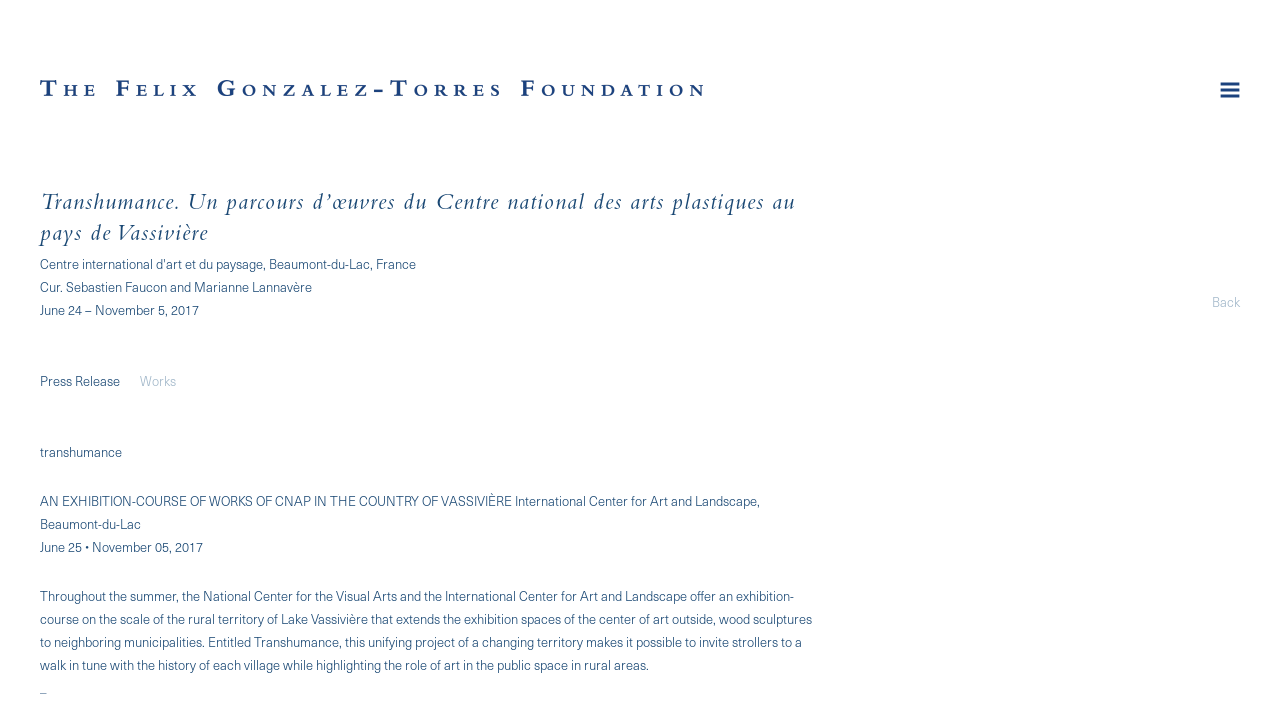

--- FILE ---
content_type: text/html; charset=UTF-8
request_url: https://felixgonzalez-torresfoundation.org/exhibitions/transhumance-un-parcours-d-oeuvres-du-centre-national-des-arts-plastiques-au-pays-de-vassiviere
body_size: 21093
content:
    <!DOCTYPE html>
    <html lang="en">
    <head>
        <meta charset='utf-8'>
        <meta content='width=device-width, initial-scale=1.0, user-scalable=yes' name='viewport'>

        
        <link rel="stylesheet" href="https://cdnjs.cloudflare.com/ajax/libs/Swiper/4.4.6/css/swiper.min.css"
              integrity="sha256-5l8WteQfd84Jq51ydHtcndbGRvgCVE3D0+s97yV4oms=" crossorigin="anonymous" />

                    <link rel="stylesheet" href="/build/basicLeftBase.bb0ae74c.css">

        
        
        
        
                        <meta name="description" content="The Foundation maintains, builds, and facilitates knowledge around the work of Felix Gonzalez-Torres, with a commitment to maintaining space for diverse points of view and questioning around the work.">



<title>Transhumance. Un parcours d’œuvres du Centre national des arts plastiques au pays de Vassivière - Exhibitions - Felix Gonzalez-Torres Foundation</title>



	<meta property="og:description" content="The Foundation maintains, builds, and facilitates knowledge around the work of Felix Gonzalez-Torres, with a commitment to maintaining space for diverse points of view and questioning around the work." />

	<meta property="twitter:description" content="The Foundation maintains, builds, and facilitates knowledge around the work of Felix Gonzalez-Torres, with a commitment to maintaining space for diverse points of view and questioning around the work." />
<!--<link type="text/css" rel="stylesheet" href="//fast.fonts.net/cssapi/4180235f-667e-4215-af88-436b301ba363.css"/>-->
<link rel="stylesheet" href="https://use.typekit.net/vek6nia.css">

<div class="custom-menu" style="visibility:hidden">
    <div class="custom-flex">


    <!--<div class="custom-menu-group">-->
    <!--<a href="#">Biography</a>-->
    <!--<div class="custom-menu-group-items">-->
    <!--<a href="/biography/foundation-statement"> Foundation Statement </a><a href="/biography/selection-of-biographies"> Selection of Biographies </a><a href="/biography/advisory-board1"> Advisory Board </a><a href="/biography/contact"> Contact </a><a href="/biography/website-methodology"> </a><a href="/biography/about-the-works-section-methodology"> About the Works Section Methodology </a>-->
    <!--</div>-->
    <!--</div>  -->





    <div class="custom-menu-group custom-menu-group-2">
    <a href="#">Works</a>
    <div class="custom-menu-group-items" style=" column-count: 3; column-gap: 20px; max-width: 920px;">
        <a href="/works/c/billboards">Billboards</a><a href="/works/c/birds-in-sky">Birds in Sky</a><a href="/works/c/candy-works">Candy Works</a><a href="/works/c/curtains">Curtains</a><a href="/works/c/doubles2">Doubles</a><a href="/works/c/framed-photographs">Framed Photographs</a><a href="/works/c/graphs">Graphs</a><a href="/works/c/image-transfers">Image Transfers</a><a href="/works/c/light-strings">Light Strings</a><a href="/works/c/mirrors">Mirrors</a><a class="active" href="/works/c/multiples">Multiples</a><a href="/works/c/newspaper-magazine-clippings2">Newspapers / Magazines</a><a href="/works/c/paintings">Paintings</a><a href="/works/c/paper-stacks">Paper Stacks</a><a href="/works/c/pedestals-platforms">Pedestals / Platforms</a><a href="/works/c/photostats">Photostats</a><a href="/works/c/portraits">Portraits</a><a href="/works/c/puzzles">Puzzles</a><a href="/works/c/video">Video</a><a href="#"> </a><a href="/works?period=past">All Works Chronologically</a><a href="/works/c/about-the-works-section-methodology"> About the Works Section Methodology </a>
    </div>
    </div>

    <div class="custom-menu-group">
    <a href="#">Exhibitions</a>
    <div class="custom-menu-group-items">
        <a class="active" href="/exhibitions">Current</a><a href="/exhibitions/upcoming">Upcoming</a><a href="/exhibitions/past">Past</a>
    </div>
    </div>    

    <div class="custom-menu-group">
    <a href="#">Publications & Texts</a>
    <div class="custom-menu-group-items">
    <a href="/publications-texts/featured-content"> Featured Content </a><a href="/publications-texts/selected-texts"> Selected Texts </a><a href="/publications-texts/interviews-artist-statements-lectures">  Interviews, Artist Statements, Lectures </a><a href="/publications-texts/selected-monographs-and-solo-catalogues"> Selected Monographs and Solo Catalogues </a><a href="/publications-texts/other-selected-publications"> Other Selected Publications </a><a href="/publications-texts/complete-bibliography"> Complete Bibliography </a>
    </div>
    </div>    


    <div class="custom-menu-group">
    <a href="#">Biography</a>
    <div class="custom-menu-group-items">
    <a href="/biography/selection-of-biographies"> Selection of Biographies </a><a href="/biography/website-methodology"> </a>
    </div>
    </div>  




    <div class="custom-menu-group">
    <a href="#">Inquiries & Requests</a>
    <div class="custom-menu-group-items">
        <a href="/inquiries-requests/exhibition-requests">Exhibition Requests</a><a href="/inquiries-requests/press-and-publishing-requests">Press and Publishing Requests</a><a href="/inquiries-requests/image-licensing">Image Licensing</a><a href="/inquiries-requests/research-appointments">Research Appointments</a>
    </div>
    </div>    


    <div class="custom-menu-group">
    <a href="#">Public Submissions</a>
    <div class="custom-menu-group-items">
    <a href="/public-submissions"> Submitting Images </a><a href="/public-submissions/text-commission-proposals"> Text Commission Proposals </a>
    </div>
    </div>
    
    
    
    <div class="custom-menu-group custom-menu-group-1">
    <a href="#">Foundation Activities</a>
    <div class="custom-menu-group-items">
        <a href="/foundation-activities/about-the-foundation" >About the Foundation</a><a href="/foundation-activities/exhibition-proposal-review-support" >Exhibition Proposal Review & Support</a><a href="/foundation-activities/archives">Archives</a><a href="/foundation-activities/core-tenets-project">Core Tenets Project</a><a href="/foundation-activities/writing-support-and-publishing">Writing Support and Publishing</a><a href="/foundation-activities/thinker-in-residence">Thinker in Residence</a><a href="/foundation-activities/grants">Grants</a><a href="/foundation-activities/practice-of-re-issuance-of-certificates">Practice of Re-Issuance of Certificates</a><a href="/foundation-activities/advisory-board" >Advisory Board</a><a href="/foundation-activities/contact" >Contact</a>
    </div>
    </div>    
    
    
    <!--<div class="custom-menu-group">-->
    <!--<a href="/search">Search</a>-->
    <!--<div class="custom-menu-group-items">-->
    <!--</div>-->
    <!--</div>    -->
            
    </div>    
</div>
        
        <link rel="stylesheet" type="text/css" href="/style.c7f8f34cc7e7329c2623574861bb1362.css"/>


        
            <script type="text/javascript">
        if (!location.hostname.match(/^www\./)) {
          if (['felixgonzalez-torresfoundation.org'].indexOf(location.hostname) > -1) {
            location.href = location.href.replace(/^(https?:\/\/)/, '$1www.')
          }
        }
    </script>


        <script src="//ajax.googleapis.com/ajax/libs/jquery/1.11.2/jquery.min.js"></script>

        <script src="https://cdnjs.cloudflare.com/ajax/libs/Swiper/4.4.6/js/swiper.min.js"
                integrity="sha256-dl0WVCl8jXMBZfvnMeygnB0+bvqp5wBqqlZ8Wi95lLo=" crossorigin="anonymous"></script>

        <script src="https://cdnjs.cloudflare.com/ajax/libs/justifiedGallery/3.6.5/js/jquery.justifiedGallery.min.js"
                integrity="sha256-rhs3MvT999HOixvXXsaSNWtoiKOfAttIR2dM8QzeVWI=" crossorigin="anonymous"></script>

        <script>window.jQuery || document.write('<script src=\'/build/jquery.8548b367.js\'><\/script>');</script>

                    <script src="/build/runtime.d94b3b43.js"></script><script src="/build/jquery.8548b367.js"></script>
            <script src="/build/jquery.nicescroll.min.js.db5e58ee.js"></script>
            <script src="/build/jquery.lazyload.min.js.32226264.js"></script>
            <script src="/build/vendorJS.fffaa30c.js"></script>
        
        <script src="https://cdnjs.cloudflare.com/ajax/libs/jarallax/1.12.4/jarallax.min.js" integrity="sha512-XiIA4eXSY4R7seUKlpZAfPPNz4/2uzQ+ePFfimSk49Rtr/bBngfB6G/sE19ti/tf/pJ2trUbFigKXFZLedm4GQ==" crossorigin="anonymous" referrerpolicy="no-referrer"></script>

                    <script type="text/javascript">
                var langInUrl = false;
                var closeText = "Close";
                var zoomText = "Zoom";
            </script>
        
        <script type="text/javascript">
                        $(document).ready(function () {
                $('body>#supersized, body>#supersized-loader').remove();
            });
            var screens = {
    };
var frontendParams = {
    currentScreen: null,
};


        </script>

                    <script src="/build/headerCompiledJS.3b1cf68a.js"></script>
        
        
        <script src="/build/frontendBase.4818ec01.js"></script>

        
        
        
                    <script type="text/javascript" src="/scripts.79055c1d4deaa75bc06a77d3b5e87ab8.js"></script>

                <script src="https://www.recaptcha.net/recaptcha/api.js?render=6LfIL6wZAAAAAPw-ECVAkdIFKn-8ZQe8-N_5kUe8"></script>
    </head>
    <body data-email-protected=""
          data-section-key="e1"
          data-section-id="5a7ce5456aa72cf97fdc9124"
         class="
                                    s-e1            detail-page            
        ">
                <input type="hidden" value="" id="email-protected-header"/>
        <input type="hidden" value="" id="email-protected-description"/>
        <input type="hidden" value="First Name" id="email-protected-first-name-field-text"/>
        <input type="hidden" value="Last Name" id="email-protected-last-name-field-text"/>
        <input type="hidden" value="Email" id="email-protected-email-field-text"/>
        <input type="hidden" value="Subscribe" id="email-protected-subscribe-button-text"/>

                    <header class='main-header
                 fixed'>
                <div class='container'>
                    <a class='logo' href='/'><img itemprop="image" class="alt-standard" alt="Felix Gonzalez-Torres Foundation" src="https://s3.amazonaws.com/files.collageplatform.com.prod/application/5b844b306aa72cea5f8b4567/ebd32b89853ea35e1e6f1b859439837b.png" width="663"/></a><nav class='main'><a href="/foundation-activities">Foundation Activities</a><a href="/works/c/about-the-works-section-methodology">Works</a><a href="/exhibitions" class="active">Exhibitions</a><a href="/publications-texts">Publications &amp; Texts</a><a href="/selected-monographs-and-solo-catalogues">Selected Monographs and Solo Catalogues</a><a href="/other-selected-publications">Other Selected Publications</a><a href="/inquiries-requests">Inquiries &amp; Requests</a><a href="/biography">Biography</a><a href="/public-submissions">Public Submissions</a><a href="/search">Search</a></nav><nav class='languages'></nav><div class="mobile-menu-wrapper"><nav class='mobile'><a class="menu" href="#">Menu</a><div class="navlinks"><a href="/foundation-activities">Foundation Activities</a><a href="/works/c/about-the-works-section-methodology">Works</a><a href="/exhibitions" class="active">Exhibitions</a><a href="/publications-texts">Publications &amp; Texts</a><a href="/selected-monographs-and-solo-catalogues">Selected Monographs and Solo Catalogues</a><a href="/other-selected-publications">Other Selected Publications</a><a href="/inquiries-requests">Inquiries &amp; Requests</a><a href="/biography">Biography</a><a href="/public-submissions">Public Submissions</a><a href="/search">Search</a></div></nav></div>
                </div>
            </header>
                <div id="contentWrapper" tabindex="-1" class="contentWrapper">
                        <section class='combined_childpage'>
        



    
                                                                                                    
<div class="container page-header-container"><header class="section-header divider page-header
                    
                                                            "><span class='item-header'><h1 data-categories="Group Exhibitions">Transhumance. Un parcours d’œuvres du Centre national des arts plastiques au pays de Vassivière</h1><h2>Centre international d&#039;art et du paysage, Beaumont-du-Lac, France</h2><h2 class="subtitle2">Cur. Sebastien Faucon and Marianne Lannavère</h2><h3>June 24 – November 5, 2017</h3></span><span class='links'><a href='/' class="link-back back-link back">Back</a></span></header></div><div class="container"><nav class="screen-nav divider no-slider child combined"><a class='ajax history active'
            data-disabled-preloader-classes=".bx-image"
           data-view="slider"
           data-screen="press-release"
           data-urls="/exhibitions/transhumance-un-parcours-d-oeuvres-du-centre-national-des-arts-plastiques-au-pays-de-vassiviere/press-release"
            href="/exhibitions/transhumance-un-parcours-d-oeuvres-du-centre-national-des-arts-plastiques-au-pays-de-vassiviere/press-release"
                                                        
                                            data-lang-en="/exhibitions/transhumance-un-parcours-d-oeuvres-du-centre-national-des-arts-plastiques-au-pays-de-vassiviere/press-release"
                        
        >
            Press Release
        </a><a class="history ajax"
            href="/exhibitions/transhumance-un-parcours-d-oeuvres-du-centre-national-des-arts-plastiques-au-pays-de-vassiviere/works"
                                    
                                            data-lang-en="/exhibitions/transhumance-un-parcours-d-oeuvres-du-centre-national-des-arts-plastiques-au-pays-de-vassiviere/works"
                        
        >
            Works
            </a></nav></div>
                            <div id="content">
                                                            <div id='screen-press-release'>
    



    


<div class="container"><div class='text-one-column paragraph-styling'>
    <div class='content'>
            <p>transhumance</p>

<p>AN EXHIBITION-COURSE OF WORKS OF CNAP IN THE COUNTRY OF VASSIVI&Egrave;RE International Center for Art and Landscape, Beaumont-du-Lac<br />
June 25 &bull; November 05, 2017</p>

<p>Throughout the summer, the National Center for the Visual Arts and the International Center for Art and Landscape offer an exhibition-course on the scale of the rural territory of Lake Vassivi&egrave;re that extends the exhibition spaces of the center of art outside, wood sculptures to neighboring municipalities.&nbsp;Entitled&nbsp;Transhumance,&nbsp;this unifying project of a changing territory makes it possible to invite strollers to a walk in tune with the history of each village while highlighting the role of art in the public space in rural areas.&nbsp;<br />
_&nbsp;<br />
<br />
A JOURNEY OF WORKS<br />
This exhibition is set around a route linking rural villages of Lake Vassivi&egrave;re, including Beaumont-du-Lac, Gentioux-Pigerolles, La Villedieu, Nedde, Peyrat-le-Ch&acirc;teau and Saint-Amand-le-Petit, between Creuse and Haute-Vienne in the Region Nouvelle-Aquitaine.</p>

<p>A selection of works comes to dialogue with the landscape, built and cultural heritage of these villages.&nbsp;Installed in the public space, they interact with their environment and change the way they look at the space, the history or the identity of the place that is inevitably metamorphosed.&nbsp;They also act, in a rural territory too rarely invested by the contemporary creation, like mediators by promoting national and international artists and by presenting new aesthetics and forms of the art representative of the diversity of the collection of the Cnap (monumental sculptures , murals, sound works, video works, works with protocol, vegetal works ...).</p>

<p>Through the working process with the municipalities, residents have been involved in project design, implementation and mediation.&nbsp;Thus creating an exchange between the artist, the community and the citizens, the works are also here vector of social and political link.</p>

<p>At the Art Center, on the island of Vassivi&egrave;re, a collective exhibition&nbsp;is an extension of the reflection on the role that art inscribed in the public space plays today in society.&nbsp;The exhibition promotes the political and participative dimension of the work, and its different modes of interaction with the visitor.</p>

<p>It will also be an opportunity to rediscover an emblematic work of the late 1980s by Dominique Gonzalez-Foerster, Bernard Joisten, Pierre Joseph and Philippe Parreno.&nbsp;This outdoor installation called&nbsp;Video Ozone&nbsp;will be reactivated exceptionally on the island on the evening of the opening.</p>

<p>On the island of Vassivi&egrave;re&nbsp;, the public can also discover&nbsp;two new orders for works by Liliana Motta and Reto Pulfer, initiated by the Cnap&nbsp;, activated for the first time in the Bois de Sculptures which already has sixty works including five Cnap deposits.</p>

<p>On Radio Vassivi&egrave;re&nbsp;is broadcast every night at night a different sound work from the orders of Cnap made in partnership with the Radio Creation Workshop of France Culture.</p>

<p>Finally, organized as part of the National Days of Architecture, a&nbsp;symposium&nbsp;(13-15 October 2017) will punctuate the exhibition around the issue of public art in rural areas, the history of public sculpture parks and private and public commissions, but also on the 1% and residences of artists in rural areas in particular.&nbsp;<br />
Full program:&nbsp;www.ciapiledevassiviere.com<br />
&nbsp;_</p>

<p>COMMISSIONER<br />
Marianne Lanav&egrave;re, director of CIAP, and S&eacute;bastien Faucon, head of the plastic arts collection at Cnap, director of the departmental museum of contemporary art in Rochechouart since April 2017 (associate curator).&nbsp;<br />
_</p>

<p>PARTNERS<br />
The International Center for Art and Landscape (CIAP) is located on the island of Vassivi&egrave;re in New Aquitaine, in the Regional Natural Park of Millevaches.&nbsp;<br />
This center is at the same time a place of production and artistic experimentation, it proposes in particular to the artists an international program of residences.&nbsp;It is also an exhibition venue with a program of three annual exhibitions extended by cultural and educational activities and a collection of &quot;open sky&quot; sculptures accessible all year round, day and night.</p>

<p>&nbsp;</p>

<p>THE ARTISTS PRESENTED:&nbsp;<br />
Pierre ALFERI<br />
Laurie ANDERSON<br />
Siah ARMAJANI<br />
Maja BAJEVIC<br />
Patrick BERNIER<br />
Hicham BERRADA<br />
Biosphere<br />
Pierre BONDU<br />
Simon BOUDVIN<br />
Olivier CADIOT<br />
Luis CAMNITZER<br />
Boris CHARMATZ<br />
Gilles CLEMENT<br />
Pierre COULIBEUF<br />
Michael DANS<br />
Edith DEKYNDT<br />
Aur&eacute;lie DUBOIS<br />
Yona FRIEDMAN<br />
Dora GARCIA<br />
Felix GONZALEZ-TORRES<br />
Marie-Ange GUILLEMINOT<br />
Mona HATOUM<br />
Philippe KATERINE<br />
Martin LE CHEVALLIER<br />
Enzo MARI<br />
Olive MARTIN<br />
Jonas MEKAS<br />
Robert MILIN<br />
Liliana MOTTA<br />
Melik OHANIAN<br />
Roman ONDAK<br />
Jean-Michel OTHONIEL<br />
Dominique PETITGAND<br />
Reto PULFER<br />
Lee RANALDO<br />
Simon RIPOLL-HURIER<br />
Roman SIGNER<br />
Leah SINGER<br />
Anne DE STERK<br />
Georges Tony STOLL<br />
Chlo&eacute; TH&Eacute;VENIN<br />
V&eacute;ronique VERSTRAETE<br />
WEINBERGER Lo&iuml;s<br />
Lawrence WEINER</p>                    <div class='links in-text'>
                <a class='file' href='/attachment/en/5b844b306aa72cea5f8b4567/TextOneColumnWithFile/5baa9f7672a72c50528b4567' target="_blank">Download PDF</a>      
            </div>
                                        
    </div>        
</div></div></div>

            </div>
                                            
</section>

                    </div>
        
<footer class="divider show4col"><span class="container clearfix"><div class='divider'></div><div class='footer-cols'><div class="footer-col1"><p>The Felix Gonzalez-Torres Foundation<br />
544 West 24th Street&nbsp;<br />
New York, NY 10011</p></div><div class="footer-col2"><p>General Inquiries<br /><a href="mailto:info@felixgonzalez-torresfoundation.org">info@felixgonzalez-torresfoundation.org</a><br />
tel: &nbsp;212.414.4242</p></div><div class="footer-col3"><p><a href="/selected-monographs-and-solo-catalogues/terms-and-conditions-of-website-use">Terms and&nbsp;Conditions of&nbsp;Website Use</a></p></div><div class="footer-col4"><p>&copy; 2002-2026 Felix Gonzalez-Torres Foundation</p></div></div></span></footer>
            <a id="backToTop" href="#top" >Back To Top</a>
            </body>
    </html>


--- FILE ---
content_type: text/html; charset=UTF-8
request_url: https://www.felixgonzalez-torresfoundation.org/exhibitions/transhumance-un-parcours-d-oeuvres-du-centre-national-des-arts-plastiques-au-pays-de-vassiviere
body_size: 21106
content:
    <!DOCTYPE html>
    <html lang="en">
    <head>
        <meta charset='utf-8'>
        <meta content='width=device-width, initial-scale=1.0, user-scalable=yes' name='viewport'>

        
        <link rel="stylesheet" href="https://cdnjs.cloudflare.com/ajax/libs/Swiper/4.4.6/css/swiper.min.css"
              integrity="sha256-5l8WteQfd84Jq51ydHtcndbGRvgCVE3D0+s97yV4oms=" crossorigin="anonymous" />

                    <link rel="stylesheet" href="/build/basicLeftBase.bb0ae74c.css">

        
        
        
        
                        <meta name="description" content="The Foundation maintains, builds, and facilitates knowledge around the work of Felix Gonzalez-Torres, with a commitment to maintaining space for diverse points of view and questioning around the work.">



<title>Transhumance. Un parcours d’œuvres du Centre national des arts plastiques au pays de Vassivière - Exhibitions - Felix Gonzalez-Torres Foundation</title>



	<meta property="og:description" content="The Foundation maintains, builds, and facilitates knowledge around the work of Felix Gonzalez-Torres, with a commitment to maintaining space for diverse points of view and questioning around the work." />

	<meta property="twitter:description" content="The Foundation maintains, builds, and facilitates knowledge around the work of Felix Gonzalez-Torres, with a commitment to maintaining space for diverse points of view and questioning around the work." />
<!--<link type="text/css" rel="stylesheet" href="//fast.fonts.net/cssapi/4180235f-667e-4215-af88-436b301ba363.css"/>-->
<link rel="stylesheet" href="https://use.typekit.net/vek6nia.css">

<div class="custom-menu" style="visibility:hidden">
    <div class="custom-flex">


    <!--<div class="custom-menu-group">-->
    <!--<a href="#">Biography</a>-->
    <!--<div class="custom-menu-group-items">-->
    <!--<a href="/biography/foundation-statement"> Foundation Statement </a><a href="/biography/selection-of-biographies"> Selection of Biographies </a><a href="/biography/advisory-board1"> Advisory Board </a><a href="/biography/contact"> Contact </a><a href="/biography/website-methodology"> </a><a href="/biography/about-the-works-section-methodology"> About the Works Section Methodology </a>-->
    <!--</div>-->
    <!--</div>  -->





    <div class="custom-menu-group custom-menu-group-2">
    <a href="#">Works</a>
    <div class="custom-menu-group-items" style=" column-count: 3; column-gap: 20px; max-width: 920px;">
        <a href="/works/c/billboards">Billboards</a><a href="/works/c/birds-in-sky">Birds in Sky</a><a href="/works/c/candy-works">Candy Works</a><a href="/works/c/curtains">Curtains</a><a href="/works/c/doubles2">Doubles</a><a href="/works/c/framed-photographs">Framed Photographs</a><a href="/works/c/graphs">Graphs</a><a href="/works/c/image-transfers">Image Transfers</a><a href="/works/c/light-strings">Light Strings</a><a href="/works/c/mirrors">Mirrors</a><a class="active" href="/works/c/multiples">Multiples</a><a href="/works/c/newspaper-magazine-clippings2">Newspapers / Magazines</a><a href="/works/c/paintings">Paintings</a><a href="/works/c/paper-stacks">Paper Stacks</a><a href="/works/c/pedestals-platforms">Pedestals / Platforms</a><a href="/works/c/photostats">Photostats</a><a href="/works/c/portraits">Portraits</a><a href="/works/c/puzzles">Puzzles</a><a href="/works/c/video">Video</a><a href="#"> </a><a href="/works?period=past">All Works Chronologically</a><a href="/works/c/about-the-works-section-methodology"> About the Works Section Methodology </a>
    </div>
    </div>

    <div class="custom-menu-group">
    <a href="#">Exhibitions</a>
    <div class="custom-menu-group-items">
        <a class="active" href="/exhibitions">Current</a><a href="/exhibitions/upcoming">Upcoming</a><a href="/exhibitions/past">Past</a>
    </div>
    </div>    

    <div class="custom-menu-group">
    <a href="#">Publications & Texts</a>
    <div class="custom-menu-group-items">
    <a href="/publications-texts/featured-content"> Featured Content </a><a href="/publications-texts/selected-texts"> Selected Texts </a><a href="/publications-texts/interviews-artist-statements-lectures">  Interviews, Artist Statements, Lectures </a><a href="/publications-texts/selected-monographs-and-solo-catalogues"> Selected Monographs and Solo Catalogues </a><a href="/publications-texts/other-selected-publications"> Other Selected Publications </a><a href="/publications-texts/complete-bibliography"> Complete Bibliography </a>
    </div>
    </div>    


    <div class="custom-menu-group">
    <a href="#">Biography</a>
    <div class="custom-menu-group-items">
    <a href="/biography/selection-of-biographies"> Selection of Biographies </a><a href="/biography/website-methodology"> </a>
    </div>
    </div>  




    <div class="custom-menu-group">
    <a href="#">Inquiries & Requests</a>
    <div class="custom-menu-group-items">
        <a href="/inquiries-requests/exhibition-requests">Exhibition Requests</a><a href="/inquiries-requests/press-and-publishing-requests">Press and Publishing Requests</a><a href="/inquiries-requests/image-licensing">Image Licensing</a><a href="/inquiries-requests/research-appointments">Research Appointments</a>
    </div>
    </div>    


    <div class="custom-menu-group">
    <a href="#">Public Submissions</a>
    <div class="custom-menu-group-items">
    <a href="/public-submissions"> Submitting Images </a><a href="/public-submissions/text-commission-proposals"> Text Commission Proposals </a>
    </div>
    </div>
    
    
    
    <div class="custom-menu-group custom-menu-group-1">
    <a href="#">Foundation Activities</a>
    <div class="custom-menu-group-items">
        <a href="/foundation-activities/about-the-foundation" >About the Foundation</a><a href="/foundation-activities/exhibition-proposal-review-support" >Exhibition Proposal Review & Support</a><a href="/foundation-activities/archives">Archives</a><a href="/foundation-activities/core-tenets-project">Core Tenets Project</a><a href="/foundation-activities/writing-support-and-publishing">Writing Support and Publishing</a><a href="/foundation-activities/thinker-in-residence">Thinker in Residence</a><a href="/foundation-activities/grants">Grants</a><a href="/foundation-activities/practice-of-re-issuance-of-certificates">Practice of Re-Issuance of Certificates</a><a href="/foundation-activities/advisory-board" >Advisory Board</a><a href="/foundation-activities/contact" >Contact</a>
    </div>
    </div>    
    
    
    <!--<div class="custom-menu-group">-->
    <!--<a href="/search">Search</a>-->
    <!--<div class="custom-menu-group-items">-->
    <!--</div>-->
    <!--</div>    -->
            
    </div>    
</div>
        
        <link rel="stylesheet" type="text/css" href="/style.c7f8f34cc7e7329c2623574861bb1362.css"/>


        
            <script type="text/javascript">
        if (!location.hostname.match(/^www\./)) {
          if (['felixgonzalez-torresfoundation.org'].indexOf(location.hostname) > -1) {
            location.href = location.href.replace(/^(https?:\/\/)/, '$1www.')
          }
        }
    </script>


        <script src="//ajax.googleapis.com/ajax/libs/jquery/1.11.2/jquery.min.js"></script>

        <script src="https://cdnjs.cloudflare.com/ajax/libs/Swiper/4.4.6/js/swiper.min.js"
                integrity="sha256-dl0WVCl8jXMBZfvnMeygnB0+bvqp5wBqqlZ8Wi95lLo=" crossorigin="anonymous"></script>

        <script src="https://cdnjs.cloudflare.com/ajax/libs/justifiedGallery/3.6.5/js/jquery.justifiedGallery.min.js"
                integrity="sha256-rhs3MvT999HOixvXXsaSNWtoiKOfAttIR2dM8QzeVWI=" crossorigin="anonymous"></script>

        <script>window.jQuery || document.write('<script src=\'/build/jquery.8548b367.js\'><\/script>');</script>

                    <script src="/build/runtime.d94b3b43.js"></script><script src="/build/jquery.8548b367.js"></script>
            <script src="/build/jquery.nicescroll.min.js.db5e58ee.js"></script>
            <script src="/build/jquery.lazyload.min.js.32226264.js"></script>
            <script src="/build/vendorJS.fffaa30c.js"></script>
        
        <script src="https://cdnjs.cloudflare.com/ajax/libs/jarallax/1.12.4/jarallax.min.js" integrity="sha512-XiIA4eXSY4R7seUKlpZAfPPNz4/2uzQ+ePFfimSk49Rtr/bBngfB6G/sE19ti/tf/pJ2trUbFigKXFZLedm4GQ==" crossorigin="anonymous" referrerpolicy="no-referrer"></script>

                    <script type="text/javascript">
                var langInUrl = false;
                var closeText = "Close";
                var zoomText = "Zoom";
            </script>
        
        <script type="text/javascript">
                        $(document).ready(function () {
                $('body>#supersized, body>#supersized-loader').remove();
            });
            var screens = {
    };
var frontendParams = {
    currentScreen: null,
};


        </script>

                    <script src="/build/headerCompiledJS.3b1cf68a.js"></script>
        
        
        <script src="/build/frontendBase.4818ec01.js"></script>

        
        
        
                    <script type="text/javascript" src="/scripts.79055c1d4deaa75bc06a77d3b5e87ab8.js"></script>

                <script src="https://www.recaptcha.net/recaptcha/api.js?render=6LfIL6wZAAAAAPw-ECVAkdIFKn-8ZQe8-N_5kUe8"></script>
    </head>
    <body data-email-protected=""
          data-section-key="e1"
          data-section-id="5a7ce5456aa72cf97fdc9124"
         class="
                                    s-e1            detail-page            
        ">
                <input type="hidden" value="" id="email-protected-header"/>
        <input type="hidden" value="" id="email-protected-description"/>
        <input type="hidden" value="First Name" id="email-protected-first-name-field-text"/>
        <input type="hidden" value="Last Name" id="email-protected-last-name-field-text"/>
        <input type="hidden" value="Email" id="email-protected-email-field-text"/>
        <input type="hidden" value="Subscribe" id="email-protected-subscribe-button-text"/>

                    <header class='main-header
                 fixed'>
                <div class='container'>
                    <a class='logo' href='/'><img itemprop="image" class="alt-standard" alt="Felix Gonzalez-Torres Foundation" src="https://s3.amazonaws.com/files.collageplatform.com.prod/application/5b844b306aa72cea5f8b4567/ebd32b89853ea35e1e6f1b859439837b.png" width="663"/></a><nav class='main'><a href="/foundation-activities">Foundation Activities</a><a href="/works/c/about-the-works-section-methodology">Works</a><a href="/exhibitions" class="active">Exhibitions</a><a href="/publications-texts">Publications &amp; Texts</a><a href="/selected-monographs-and-solo-catalogues">Selected Monographs and Solo Catalogues</a><a href="/other-selected-publications">Other Selected Publications</a><a href="/inquiries-requests">Inquiries &amp; Requests</a><a href="/biography">Biography</a><a href="/public-submissions">Public Submissions</a><a href="/search">Search</a></nav><nav class='languages'></nav><div class="mobile-menu-wrapper"><nav class='mobile'><a class="menu" href="#">Menu</a><div class="navlinks"><a href="/foundation-activities">Foundation Activities</a><a href="/works/c/about-the-works-section-methodology">Works</a><a href="/exhibitions" class="active">Exhibitions</a><a href="/publications-texts">Publications &amp; Texts</a><a href="/selected-monographs-and-solo-catalogues">Selected Monographs and Solo Catalogues</a><a href="/other-selected-publications">Other Selected Publications</a><a href="/inquiries-requests">Inquiries &amp; Requests</a><a href="/biography">Biography</a><a href="/public-submissions">Public Submissions</a><a href="/search">Search</a></div></nav></div>
                </div>
            </header>
                <div id="contentWrapper" tabindex="-1" class="contentWrapper">
                        <section class='combined_childpage'>
        



    
                                                                                                    
<div class="container page-header-container"><header class="section-header divider page-header
                    
                                                            "><span class='item-header'><h1 data-categories="Group Exhibitions">Transhumance. Un parcours d’œuvres du Centre national des arts plastiques au pays de Vassivière</h1><h2>Centre international d&#039;art et du paysage, Beaumont-du-Lac, France</h2><h2 class="subtitle2">Cur. Sebastien Faucon and Marianne Lannavère</h2><h3>June 24 – November 5, 2017</h3></span><span class='links'><a href='/' class="link-back back-link back">Back</a></span></header></div><div class="container"><nav class="screen-nav divider no-slider child combined"><a class='ajax history active'
            data-disabled-preloader-classes=".bx-image"
           data-view="slider"
           data-screen="press-release"
           data-urls="/exhibitions/transhumance-un-parcours-d-oeuvres-du-centre-national-des-arts-plastiques-au-pays-de-vassiviere/press-release"
            href="/exhibitions/transhumance-un-parcours-d-oeuvres-du-centre-national-des-arts-plastiques-au-pays-de-vassiviere/press-release"
                                                        
                                            data-lang-en="/exhibitions/transhumance-un-parcours-d-oeuvres-du-centre-national-des-arts-plastiques-au-pays-de-vassiviere/press-release"
                        
        >
            Press Release
        </a><a class="history ajax"
            href="/exhibitions/transhumance-un-parcours-d-oeuvres-du-centre-national-des-arts-plastiques-au-pays-de-vassiviere/works"
                                    
                                            data-lang-en="/exhibitions/transhumance-un-parcours-d-oeuvres-du-centre-national-des-arts-plastiques-au-pays-de-vassiviere/works"
                        
        >
            Works
            </a></nav></div>
                            <div id="content">
                                                            <div id='screen-press-release'>
    



    


<div class="container"><div class='text-one-column paragraph-styling'>
    <div class='content'>
            <p>transhumance</p>

<p>AN EXHIBITION-COURSE OF WORKS OF CNAP IN THE COUNTRY OF VASSIVI&Egrave;RE International Center for Art and Landscape, Beaumont-du-Lac<br />
June 25 &bull; November 05, 2017</p>

<p>Throughout the summer, the National Center for the Visual Arts and the International Center for Art and Landscape offer an exhibition-course on the scale of the rural territory of Lake Vassivi&egrave;re that extends the exhibition spaces of the center of art outside, wood sculptures to neighboring municipalities.&nbsp;Entitled&nbsp;Transhumance,&nbsp;this unifying project of a changing territory makes it possible to invite strollers to a walk in tune with the history of each village while highlighting the role of art in the public space in rural areas.&nbsp;<br />
_&nbsp;<br />
<br />
A JOURNEY OF WORKS<br />
This exhibition is set around a route linking rural villages of Lake Vassivi&egrave;re, including Beaumont-du-Lac, Gentioux-Pigerolles, La Villedieu, Nedde, Peyrat-le-Ch&acirc;teau and Saint-Amand-le-Petit, between Creuse and Haute-Vienne in the Region Nouvelle-Aquitaine.</p>

<p>A selection of works comes to dialogue with the landscape, built and cultural heritage of these villages.&nbsp;Installed in the public space, they interact with their environment and change the way they look at the space, the history or the identity of the place that is inevitably metamorphosed.&nbsp;They also act, in a rural territory too rarely invested by the contemporary creation, like mediators by promoting national and international artists and by presenting new aesthetics and forms of the art representative of the diversity of the collection of the Cnap (monumental sculptures , murals, sound works, video works, works with protocol, vegetal works ...).</p>

<p>Through the working process with the municipalities, residents have been involved in project design, implementation and mediation.&nbsp;Thus creating an exchange between the artist, the community and the citizens, the works are also here vector of social and political link.</p>

<p>At the Art Center, on the island of Vassivi&egrave;re, a collective exhibition&nbsp;is an extension of the reflection on the role that art inscribed in the public space plays today in society.&nbsp;The exhibition promotes the political and participative dimension of the work, and its different modes of interaction with the visitor.</p>

<p>It will also be an opportunity to rediscover an emblematic work of the late 1980s by Dominique Gonzalez-Foerster, Bernard Joisten, Pierre Joseph and Philippe Parreno.&nbsp;This outdoor installation called&nbsp;Video Ozone&nbsp;will be reactivated exceptionally on the island on the evening of the opening.</p>

<p>On the island of Vassivi&egrave;re&nbsp;, the public can also discover&nbsp;two new orders for works by Liliana Motta and Reto Pulfer, initiated by the Cnap&nbsp;, activated for the first time in the Bois de Sculptures which already has sixty works including five Cnap deposits.</p>

<p>On Radio Vassivi&egrave;re&nbsp;is broadcast every night at night a different sound work from the orders of Cnap made in partnership with the Radio Creation Workshop of France Culture.</p>

<p>Finally, organized as part of the National Days of Architecture, a&nbsp;symposium&nbsp;(13-15 October 2017) will punctuate the exhibition around the issue of public art in rural areas, the history of public sculpture parks and private and public commissions, but also on the 1% and residences of artists in rural areas in particular.&nbsp;<br />
Full program:&nbsp;www.ciapiledevassiviere.com<br />
&nbsp;_</p>

<p>COMMISSIONER<br />
Marianne Lanav&egrave;re, director of CIAP, and S&eacute;bastien Faucon, head of the plastic arts collection at Cnap, director of the departmental museum of contemporary art in Rochechouart since April 2017 (associate curator).&nbsp;<br />
_</p>

<p>PARTNERS<br />
The International Center for Art and Landscape (CIAP) is located on the island of Vassivi&egrave;re in New Aquitaine, in the Regional Natural Park of Millevaches.&nbsp;<br />
This center is at the same time a place of production and artistic experimentation, it proposes in particular to the artists an international program of residences.&nbsp;It is also an exhibition venue with a program of three annual exhibitions extended by cultural and educational activities and a collection of &quot;open sky&quot; sculptures accessible all year round, day and night.</p>

<p>&nbsp;</p>

<p>THE ARTISTS PRESENTED:&nbsp;<br />
Pierre ALFERI<br />
Laurie ANDERSON<br />
Siah ARMAJANI<br />
Maja BAJEVIC<br />
Patrick BERNIER<br />
Hicham BERRADA<br />
Biosphere<br />
Pierre BONDU<br />
Simon BOUDVIN<br />
Olivier CADIOT<br />
Luis CAMNITZER<br />
Boris CHARMATZ<br />
Gilles CLEMENT<br />
Pierre COULIBEUF<br />
Michael DANS<br />
Edith DEKYNDT<br />
Aur&eacute;lie DUBOIS<br />
Yona FRIEDMAN<br />
Dora GARCIA<br />
Felix GONZALEZ-TORRES<br />
Marie-Ange GUILLEMINOT<br />
Mona HATOUM<br />
Philippe KATERINE<br />
Martin LE CHEVALLIER<br />
Enzo MARI<br />
Olive MARTIN<br />
Jonas MEKAS<br />
Robert MILIN<br />
Liliana MOTTA<br />
Melik OHANIAN<br />
Roman ONDAK<br />
Jean-Michel OTHONIEL<br />
Dominique PETITGAND<br />
Reto PULFER<br />
Lee RANALDO<br />
Simon RIPOLL-HURIER<br />
Roman SIGNER<br />
Leah SINGER<br />
Anne DE STERK<br />
Georges Tony STOLL<br />
Chlo&eacute; TH&Eacute;VENIN<br />
V&eacute;ronique VERSTRAETE<br />
WEINBERGER Lo&iuml;s<br />
Lawrence WEINER</p>                    <div class='links in-text'>
                <a class='file' href='/attachment/en/5b844b306aa72cea5f8b4567/TextOneColumnWithFile/5baa9f7672a72c50528b4567' target="_blank">Download PDF</a>      
            </div>
                                        
    </div>        
</div></div></div>

            </div>
                                            
</section>

                    </div>
        
<footer class="divider show4col"><span class="container clearfix"><div class='divider'></div><div class='footer-cols'><div class="footer-col1"><p>The Felix Gonzalez-Torres Foundation<br />
544 West 24th Street&nbsp;<br />
New York, NY 10011</p></div><div class="footer-col2"><p>General Inquiries<br /><a href="mailto:info@felixgonzalez-torresfoundation.org">info@felixgonzalez-torresfoundation.org</a><br />
tel: &nbsp;212.414.4242</p></div><div class="footer-col3"><p><a href="/selected-monographs-and-solo-catalogues/terms-and-conditions-of-website-use">Terms and&nbsp;Conditions of&nbsp;Website Use</a></p></div><div class="footer-col4"><p>&copy; 2002-2026 Felix Gonzalez-Torres Foundation</p></div></div></span></footer>
            <a id="backToTop" href="#top" >Back To Top</a>
            </body>
    </html>


--- FILE ---
content_type: text/css; charset=UTF-8
request_url: https://www.felixgonzalez-torresfoundation.org/style.c7f8f34cc7e7329c2623574861bb1362.css
body_size: 93208
content:

.container {
    max-width: 1200px;
}

                        
    
    

    


.custom-grid .entry {
    width: 20.5%;
    margin-right: 6%;
    margin-bottom: 100px;
    display: inline-block;
    vertical-align: top;
}


.custom-grid .entry:nth-child(4n+4) {
    margin-right: 0;
} 

.custom-grid .entry .placeholder {
    padding-top: 73.170731707317%;
    background: inherit;
}

.custom-grid .entry .placeholder .image img {
    max-height: 100%;
    max-width: 100%;
        padding: 0;
        position: absolute;
    top: auto;
    right: auto;
    bottom: 0;
    left: 0;    
    
}


                                            
    


    


.custom-grid-e1 .entry {
    width: 30%;
    margin-right: 5%;
    margin-bottom: 100px;
    display: inline-block;
    vertical-align: top;
}


.custom-grid-e1 .entry:nth-child(3n+3) {
    margin-right: 0;
} 

.custom-grid-e1 .entry .placeholder {
    padding-top: 75%;
    background: inherit;
}

.custom-grid-e1 .entry .placeholder .image img {
    max-height: 100%;
    max-width: 100%;
        padding: 0;
        position: absolute;
    top: auto;
    right: auto;
    bottom: 0;
    left: 0;    
    
}


                                                            
    


        


.custom-grid-o1 .entry {
    width: 100%;
    margin-right: 0%;
    margin-bottom: 100px;
    display: inline-block;
    vertical-align: top;
}


.custom-grid-o1 .entry:nth-child(1n+1) {
    margin-right: 0;
} 

.custom-grid-o1 .entry .placeholder {
    padding-top: 75%;
    background: inherit;
}

.custom-grid-o1 .entry .placeholder .image img {
    max-height: 100%;
    max-width: 100%;
        padding: 0;
        position: absolute;
    top: auto;
    right: auto;
    bottom: 0;
    left: 0;    
    
}


                                        
    


        


.detail-page .custom-grid-o1 .entry {
    width: 100%;
    margin-right: 0%;
    margin-bottom: 60px;
    display: inline-block;
    vertical-align: top;
}


.detail-page .custom-grid-o1 .entry:nth-child(1n+1) {
    margin-right: 0;
} 

.detail-page .custom-grid-o1 .entry .placeholder {
    padding-top: 75%;
    background: inherit;
}

.detail-page .custom-grid-o1 .entry .placeholder .image img {
    max-height: 100%;
    max-width: 100%;
        padding: 0;
        position: absolute;
    top: auto;
    right: auto;
    bottom: 0;
    left: 0;    
    
}


                                                                                                                                                                                                                
    


    


.custom-grid-monographs .entry {
    width: 25%;
    margin-right: 12.5%;
    margin-bottom: 100px;
    display: inline-block;
    vertical-align: top;
}


.custom-grid-monographs .entry:nth-child(3n+3) {
    margin-right: 0;
} 

.custom-grid-monographs .entry .placeholder {
    padding-top: 126.66666666667%;
    background: inherit;
}

.custom-grid-monographs .entry .placeholder .image img {
    max-height: 100%;
    max-width: 100%;
        padding: 0;
        position: absolute;
    top: auto;
    right: auto;
    bottom: 0;
    left: 0;    
    
}


                                        
    


    


.detail-page .custom-grid-monographs .entry {
    width: 25%;
    margin-right: 12.5%;
    margin-bottom: 100px;
    display: inline-block;
    vertical-align: top;
}


.detail-page .custom-grid-monographs .entry:nth-child(3n+3) {
    margin-right: 0;
} 

.detail-page .custom-grid-monographs .entry .placeholder {
    padding-top: 126.66666666667%;
    background: inherit;
}

.detail-page .custom-grid-monographs .entry .placeholder .image img {
    max-height: 100%;
    max-width: 100%;
        padding: 0;
        position: absolute;
    top: auto;
    right: auto;
    bottom: 0;
    left: 0;    
    
}


                                                
    


    


.custom-grid-selected-catalogues .entry {
    width: 25%;
    margin-right: 12.5%;
    margin-bottom: 100px;
    display: inline-block;
    vertical-align: top;
}


.custom-grid-selected-catalogues .entry:nth-child(3n+3) {
    margin-right: 0;
} 

.custom-grid-selected-catalogues .entry .placeholder {
    padding-top: 126.66666666667%;
    background: inherit;
}

.custom-grid-selected-catalogues .entry .placeholder .image img {
    max-height: 100%;
    max-width: 100%;
        padding: 0;
        position: absolute;
    top: auto;
    right: auto;
    bottom: 0;
    left: 0;    
    
}


                                        
    


    


.detail-page .custom-grid-selected-catalogues .entry {
    width: 25%;
    margin-right: 12.5%;
    margin-bottom: 100px;
    display: inline-block;
    vertical-align: top;
}


.detail-page .custom-grid-selected-catalogues .entry:nth-child(3n+3) {
    margin-right: 0;
} 

.detail-page .custom-grid-selected-catalogues .entry .placeholder {
    padding-top: 126.66666666667%;
    background: inherit;
}

.detail-page .custom-grid-selected-catalogues .entry .placeholder .image img {
    max-height: 100%;
    max-width: 100%;
        padding: 0;
        position: absolute;
    top: auto;
    right: auto;
    bottom: 0;
    left: 0;    
    
}


                                                                                                                                                                                                                                        
    
    
    
    

@media all and (max-width: 768px) {

.custom-grid .entry {
    width: 20.5%;
    margin-right: 6%;
    margin-bottom: 100px;
    display: inline-block;
    vertical-align: top;
}

        .custom-grid .entry:nth-child(4n+4){
        margin-right: 6%;
    }
        .custom-grid .entry:nth-child(4n+4){
        margin-right: 6%;
    }
        .custom-grid .entry:nth-child(3n+3){
        margin-right: 6%;
    }
        .custom-grid .entry:nth-child(2n+2){
        margin-right: 6%;
    }
        

.custom-grid .entry:nth-child(4n+4) {
    margin-right: 0;
} 

.custom-grid .entry .placeholder {
    padding-top: 73.170731707317%;
    background: inherit;
}

.custom-grid .entry .placeholder .image img {
    max-height: 100%;
    max-width: 100%;
        padding: 0;
        position: absolute;
    top: auto;
    right: auto;
    bottom: 0;
    left: 0;    
    
}

}

                                            
    

    
    

@media all and (max-width: 768px) {

.custom-grid-e1 .entry {
    width: 30%;
    margin-right: 5%;
    margin-bottom: 100px;
    display: inline-block;
    vertical-align: top;
}

        .custom-grid-e1 .entry:nth-child(3n+3){
        margin-right: 5%;
    }
        .custom-grid-e1 .entry:nth-child(3n+3){
        margin-right: 5%;
    }
        .custom-grid-e1 .entry:nth-child(3n+3){
        margin-right: 5%;
    }
        .custom-grid-e1 .entry:nth-child(3n+3){
        margin-right: 5%;
    }
        

.custom-grid-e1 .entry:nth-child(3n+3) {
    margin-right: 0;
} 

.custom-grid-e1 .entry .placeholder {
    padding-top: 75%;
    background: inherit;
}

.custom-grid-e1 .entry .placeholder .image img {
    max-height: 100%;
    max-width: 100%;
        padding: 0;
        position: absolute;
    top: auto;
    right: auto;
    bottom: 0;
    left: 0;    
    
}

}

                                                            
    

    
        

@media all and (max-width: 768px) {

.custom-grid-o1 .entry {
    width: 100%;
    margin-right: 0%;
    margin-bottom: 100px;
    display: inline-block;
    vertical-align: top;
}

        .custom-grid-o1 .entry:nth-child(1n+1){
        margin-right: 0%;
    }
        .custom-grid-o1 .entry:nth-child(1n+1){
        margin-right: 0%;
    }
        .custom-grid-o1 .entry:nth-child(1n+1){
        margin-right: 0%;
    }
        .custom-grid-o1 .entry:nth-child(1n+1){
        margin-right: 0%;
    }
        

.custom-grid-o1 .entry:nth-child(1n+1) {
    margin-right: 0;
} 

.custom-grid-o1 .entry .placeholder {
    padding-top: 75%;
    background: inherit;
}

.custom-grid-o1 .entry .placeholder .image img {
    max-height: 100%;
    max-width: 100%;
        padding: 0;
        position: absolute;
    top: auto;
    right: auto;
    bottom: 0;
    left: 0;    
    
}

}

                                        
    

    
        

@media all and (max-width: 768px) {

.detail-page .custom-grid-o1 .entry {
    width: 100%;
    margin-right: 0%;
    margin-bottom: 60px;
    display: inline-block;
    vertical-align: top;
}

        .detail-page .custom-grid-o1 .entry:nth-child(1n+1){
        margin-right: 0%;
    }
        .detail-page .custom-grid-o1 .entry:nth-child(1n+1){
        margin-right: 0%;
    }
        .detail-page .custom-grid-o1 .entry:nth-child(1n+1){
        margin-right: 0%;
    }
        .detail-page .custom-grid-o1 .entry:nth-child(1n+1){
        margin-right: 0%;
    }
        

.detail-page .custom-grid-o1 .entry:nth-child(1n+1) {
    margin-right: 0;
} 

.detail-page .custom-grid-o1 .entry .placeholder {
    padding-top: 75%;
    background: inherit;
}

.detail-page .custom-grid-o1 .entry .placeholder .image img {
    max-height: 100%;
    max-width: 100%;
        padding: 0;
        position: absolute;
    top: auto;
    right: auto;
    bottom: 0;
    left: 0;    
    
}

}

                                                                                                                                                                                                                
    

    
    

@media all and (max-width: 768px) {

.custom-grid-monographs .entry {
    width: 25%;
    margin-right: 12.5%;
    margin-bottom: 100px;
    display: inline-block;
    vertical-align: top;
}

        .custom-grid-monographs .entry:nth-child(3n+3){
        margin-right: 12.5%;
    }
        .custom-grid-monographs .entry:nth-child(3n+3){
        margin-right: 12.5%;
    }
        .custom-grid-monographs .entry:nth-child(3n+3){
        margin-right: 12.5%;
    }
        .custom-grid-monographs .entry:nth-child(2n+2){
        margin-right: 12.5%;
    }
        

.custom-grid-monographs .entry:nth-child(3n+3) {
    margin-right: 0;
} 

.custom-grid-monographs .entry .placeholder {
    padding-top: 126.66666666667%;
    background: inherit;
}

.custom-grid-monographs .entry .placeholder .image img {
    max-height: 100%;
    max-width: 100%;
        padding: 0;
        position: absolute;
    top: auto;
    right: auto;
    bottom: 0;
    left: 0;    
    
}

}

                                        
    

    
    

@media all and (max-width: 768px) {

.detail-page .custom-grid-monographs .entry {
    width: 25%;
    margin-right: 12.5%;
    margin-bottom: 100px;
    display: inline-block;
    vertical-align: top;
}

        .detail-page .custom-grid-monographs .entry:nth-child(3n+3){
        margin-right: 12.5%;
    }
        .detail-page .custom-grid-monographs .entry:nth-child(3n+3){
        margin-right: 12.5%;
    }
        .detail-page .custom-grid-monographs .entry:nth-child(3n+3){
        margin-right: 12.5%;
    }
        .detail-page .custom-grid-monographs .entry:nth-child(2n+2){
        margin-right: 12.5%;
    }
        

.detail-page .custom-grid-monographs .entry:nth-child(3n+3) {
    margin-right: 0;
} 

.detail-page .custom-grid-monographs .entry .placeholder {
    padding-top: 126.66666666667%;
    background: inherit;
}

.detail-page .custom-grid-monographs .entry .placeholder .image img {
    max-height: 100%;
    max-width: 100%;
        padding: 0;
        position: absolute;
    top: auto;
    right: auto;
    bottom: 0;
    left: 0;    
    
}

}

                                                
    

    
    

@media all and (max-width: 768px) {

.custom-grid-selected-catalogues .entry {
    width: 25%;
    margin-right: 12.5%;
    margin-bottom: 100px;
    display: inline-block;
    vertical-align: top;
}

        .custom-grid-selected-catalogues .entry:nth-child(3n+3){
        margin-right: 12.5%;
    }
        .custom-grid-selected-catalogues .entry:nth-child(3n+3){
        margin-right: 12.5%;
    }
        .custom-grid-selected-catalogues .entry:nth-child(3n+3){
        margin-right: 12.5%;
    }
        .custom-grid-selected-catalogues .entry:nth-child(2n+2){
        margin-right: 12.5%;
    }
        

.custom-grid-selected-catalogues .entry:nth-child(3n+3) {
    margin-right: 0;
} 

.custom-grid-selected-catalogues .entry .placeholder {
    padding-top: 126.66666666667%;
    background: inherit;
}

.custom-grid-selected-catalogues .entry .placeholder .image img {
    max-height: 100%;
    max-width: 100%;
        padding: 0;
        position: absolute;
    top: auto;
    right: auto;
    bottom: 0;
    left: 0;    
    
}

}

                                        
    

    
    

@media all and (max-width: 768px) {

.detail-page .custom-grid-selected-catalogues .entry {
    width: 25%;
    margin-right: 12.5%;
    margin-bottom: 100px;
    display: inline-block;
    vertical-align: top;
}

        .detail-page .custom-grid-selected-catalogues .entry:nth-child(3n+3){
        margin-right: 12.5%;
    }
        .detail-page .custom-grid-selected-catalogues .entry:nth-child(3n+3){
        margin-right: 12.5%;
    }
        .detail-page .custom-grid-selected-catalogues .entry:nth-child(3n+3){
        margin-right: 12.5%;
    }
        .detail-page .custom-grid-selected-catalogues .entry:nth-child(2n+2){
        margin-right: 12.5%;
    }
        

.detail-page .custom-grid-selected-catalogues .entry:nth-child(3n+3) {
    margin-right: 0;
} 

.detail-page .custom-grid-selected-catalogues .entry .placeholder {
    padding-top: 126.66666666667%;
    background: inherit;
}

.detail-page .custom-grid-selected-catalogues .entry .placeholder .image img {
    max-height: 100%;
    max-width: 100%;
        padding: 0;
        position: absolute;
    top: auto;
    right: auto;
    bottom: 0;
    left: 0;    
    
}

}

                                                                                                                                                                                                                                        
    
    
    
    

@media all and (max-width: 600px) {

.custom-grid .entry {
    width: 27.333333333333%;
    margin-right: 9%;
    margin-bottom: 100px;
    display: inline-block;
    vertical-align: top;
}

        .custom-grid .entry:nth-child(4n+4){
        margin-right: 9%;
    }
        .custom-grid .entry:nth-child(4n+4){
        margin-right: 9%;
    }
        .custom-grid .entry:nth-child(3n+3){
        margin-right: 9%;
    }
        .custom-grid .entry:nth-child(2n+2){
        margin-right: 9%;
    }
        

.custom-grid .entry:nth-child(3n+3) {
    margin-right: 0;
} 

.custom-grid .entry .placeholder {
    padding-top: 73.170731707317%;
    background: inherit;
}

.custom-grid .entry .placeholder .image img {
    max-height: 100%;
    max-width: 100%;
        padding: 0;
        position: absolute;
    top: auto;
    right: auto;
    bottom: 0;
    left: 0;    
    
}

}

                                            
    

    
    

@media all and (max-width: 600px) {

.custom-grid-e1 .entry {
    width: 30%;
    margin-right: 5%;
    margin-bottom: 100px;
    display: inline-block;
    vertical-align: top;
}

        .custom-grid-e1 .entry:nth-child(3n+3){
        margin-right: 5%;
    }
        .custom-grid-e1 .entry:nth-child(3n+3){
        margin-right: 5%;
    }
        .custom-grid-e1 .entry:nth-child(3n+3){
        margin-right: 5%;
    }
        .custom-grid-e1 .entry:nth-child(3n+3){
        margin-right: 5%;
    }
        

.custom-grid-e1 .entry:nth-child(3n+3) {
    margin-right: 0;
} 

.custom-grid-e1 .entry .placeholder {
    padding-top: 75%;
    background: inherit;
}

.custom-grid-e1 .entry .placeholder .image img {
    max-height: 100%;
    max-width: 100%;
        padding: 0;
        position: absolute;
    top: auto;
    right: auto;
    bottom: 0;
    left: 0;    
    
}

}

                                                            
    

    
        

@media all and (max-width: 600px) {

.custom-grid-o1 .entry {
    width: 100%;
    margin-right: 0%;
    margin-bottom: 100px;
    display: inline-block;
    vertical-align: top;
}

        .custom-grid-o1 .entry:nth-child(1n+1){
        margin-right: 0%;
    }
        .custom-grid-o1 .entry:nth-child(1n+1){
        margin-right: 0%;
    }
        .custom-grid-o1 .entry:nth-child(1n+1){
        margin-right: 0%;
    }
        .custom-grid-o1 .entry:nth-child(1n+1){
        margin-right: 0%;
    }
        

.custom-grid-o1 .entry:nth-child(1n+1) {
    margin-right: 0;
} 

.custom-grid-o1 .entry .placeholder {
    padding-top: 75%;
    background: inherit;
}

.custom-grid-o1 .entry .placeholder .image img {
    max-height: 100%;
    max-width: 100%;
        padding: 0;
        position: absolute;
    top: auto;
    right: auto;
    bottom: 0;
    left: 0;    
    
}

}

                                        
    

    
        

@media all and (max-width: 600px) {

.detail-page .custom-grid-o1 .entry {
    width: 100%;
    margin-right: 0%;
    margin-bottom: 60px;
    display: inline-block;
    vertical-align: top;
}

        .detail-page .custom-grid-o1 .entry:nth-child(1n+1){
        margin-right: 0%;
    }
        .detail-page .custom-grid-o1 .entry:nth-child(1n+1){
        margin-right: 0%;
    }
        .detail-page .custom-grid-o1 .entry:nth-child(1n+1){
        margin-right: 0%;
    }
        .detail-page .custom-grid-o1 .entry:nth-child(1n+1){
        margin-right: 0%;
    }
        

.detail-page .custom-grid-o1 .entry:nth-child(1n+1) {
    margin-right: 0;
} 

.detail-page .custom-grid-o1 .entry .placeholder {
    padding-top: 75%;
    background: inherit;
}

.detail-page .custom-grid-o1 .entry .placeholder .image img {
    max-height: 100%;
    max-width: 100%;
        padding: 0;
        position: absolute;
    top: auto;
    right: auto;
    bottom: 0;
    left: 0;    
    
}

}

                                                                                                                                                                                                                
    

    
    

@media all and (max-width: 600px) {

.custom-grid-monographs .entry {
    width: 25%;
    margin-right: 12.5%;
    margin-bottom: 100px;
    display: inline-block;
    vertical-align: top;
}

        .custom-grid-monographs .entry:nth-child(3n+3){
        margin-right: 12.5%;
    }
        .custom-grid-monographs .entry:nth-child(3n+3){
        margin-right: 12.5%;
    }
        .custom-grid-monographs .entry:nth-child(3n+3){
        margin-right: 12.5%;
    }
        .custom-grid-monographs .entry:nth-child(2n+2){
        margin-right: 12.5%;
    }
        

.custom-grid-monographs .entry:nth-child(3n+3) {
    margin-right: 0;
} 

.custom-grid-monographs .entry .placeholder {
    padding-top: 126.66666666667%;
    background: inherit;
}

.custom-grid-monographs .entry .placeholder .image img {
    max-height: 100%;
    max-width: 100%;
        padding: 0;
        position: absolute;
    top: auto;
    right: auto;
    bottom: 0;
    left: 0;    
    
}

}

                                        
    

    
    

@media all and (max-width: 600px) {

.detail-page .custom-grid-monographs .entry {
    width: 25%;
    margin-right: 12.5%;
    margin-bottom: 100px;
    display: inline-block;
    vertical-align: top;
}

        .detail-page .custom-grid-monographs .entry:nth-child(3n+3){
        margin-right: 12.5%;
    }
        .detail-page .custom-grid-monographs .entry:nth-child(3n+3){
        margin-right: 12.5%;
    }
        .detail-page .custom-grid-monographs .entry:nth-child(3n+3){
        margin-right: 12.5%;
    }
        .detail-page .custom-grid-monographs .entry:nth-child(2n+2){
        margin-right: 12.5%;
    }
        

.detail-page .custom-grid-monographs .entry:nth-child(3n+3) {
    margin-right: 0;
} 

.detail-page .custom-grid-monographs .entry .placeholder {
    padding-top: 126.66666666667%;
    background: inherit;
}

.detail-page .custom-grid-monographs .entry .placeholder .image img {
    max-height: 100%;
    max-width: 100%;
        padding: 0;
        position: absolute;
    top: auto;
    right: auto;
    bottom: 0;
    left: 0;    
    
}

}

                                                
    

    
    

@media all and (max-width: 600px) {

.custom-grid-selected-catalogues .entry {
    width: 25%;
    margin-right: 12.5%;
    margin-bottom: 100px;
    display: inline-block;
    vertical-align: top;
}

        .custom-grid-selected-catalogues .entry:nth-child(3n+3){
        margin-right: 12.5%;
    }
        .custom-grid-selected-catalogues .entry:nth-child(3n+3){
        margin-right: 12.5%;
    }
        .custom-grid-selected-catalogues .entry:nth-child(3n+3){
        margin-right: 12.5%;
    }
        .custom-grid-selected-catalogues .entry:nth-child(2n+2){
        margin-right: 12.5%;
    }
        

.custom-grid-selected-catalogues .entry:nth-child(3n+3) {
    margin-right: 0;
} 

.custom-grid-selected-catalogues .entry .placeholder {
    padding-top: 126.66666666667%;
    background: inherit;
}

.custom-grid-selected-catalogues .entry .placeholder .image img {
    max-height: 100%;
    max-width: 100%;
        padding: 0;
        position: absolute;
    top: auto;
    right: auto;
    bottom: 0;
    left: 0;    
    
}

}

                                        
    

    
    

@media all and (max-width: 600px) {

.detail-page .custom-grid-selected-catalogues .entry {
    width: 25%;
    margin-right: 12.5%;
    margin-bottom: 100px;
    display: inline-block;
    vertical-align: top;
}

        .detail-page .custom-grid-selected-catalogues .entry:nth-child(3n+3){
        margin-right: 12.5%;
    }
        .detail-page .custom-grid-selected-catalogues .entry:nth-child(3n+3){
        margin-right: 12.5%;
    }
        .detail-page .custom-grid-selected-catalogues .entry:nth-child(3n+3){
        margin-right: 12.5%;
    }
        .detail-page .custom-grid-selected-catalogues .entry:nth-child(2n+2){
        margin-right: 12.5%;
    }
        

.detail-page .custom-grid-selected-catalogues .entry:nth-child(3n+3) {
    margin-right: 0;
} 

.detail-page .custom-grid-selected-catalogues .entry .placeholder {
    padding-top: 126.66666666667%;
    background: inherit;
}

.detail-page .custom-grid-selected-catalogues .entry .placeholder .image img {
    max-height: 100%;
    max-width: 100%;
        padding: 0;
        position: absolute;
    top: auto;
    right: auto;
    bottom: 0;
    left: 0;    
    
}

}

                                                                                                                                                                                                                                        
    
    
    
    

@media all and (max-width: 400px) {

.custom-grid .entry {
    width: 41%;
    margin-right: 18%;
    margin-bottom: 100px;
    display: inline-block;
    vertical-align: top;
}

        .custom-grid .entry:nth-child(4n+4){
        margin-right: 18%;
    }
        .custom-grid .entry:nth-child(4n+4){
        margin-right: 18%;
    }
        .custom-grid .entry:nth-child(3n+3){
        margin-right: 18%;
    }
        .custom-grid .entry:nth-child(2n+2){
        margin-right: 18%;
    }
        

.custom-grid .entry:nth-child(2n+2) {
    margin-right: 0;
} 

.custom-grid .entry .placeholder {
    padding-top: 73.170731707317%;
    background: inherit;
}

.custom-grid .entry .placeholder .image img {
    max-height: 100%;
    max-width: 100%;
        padding: 0;
        position: absolute;
    top: auto;
    right: auto;
    bottom: 0;
    left: 0;    
    
}

}

                                            
    

    
    

@media all and (max-width: 400px) {

.custom-grid-e1 .entry {
    width: 30%;
    margin-right: 5%;
    margin-bottom: 100px;
    display: inline-block;
    vertical-align: top;
}

        .custom-grid-e1 .entry:nth-child(3n+3){
        margin-right: 5%;
    }
        .custom-grid-e1 .entry:nth-child(3n+3){
        margin-right: 5%;
    }
        .custom-grid-e1 .entry:nth-child(3n+3){
        margin-right: 5%;
    }
        .custom-grid-e1 .entry:nth-child(3n+3){
        margin-right: 5%;
    }
        

.custom-grid-e1 .entry:nth-child(3n+3) {
    margin-right: 0;
} 

.custom-grid-e1 .entry .placeholder {
    padding-top: 75%;
    background: inherit;
}

.custom-grid-e1 .entry .placeholder .image img {
    max-height: 100%;
    max-width: 100%;
        padding: 0;
        position: absolute;
    top: auto;
    right: auto;
    bottom: 0;
    left: 0;    
    
}

}

                                                            
    

    
        

@media all and (max-width: 400px) {

.custom-grid-o1 .entry {
    width: 100%;
    margin-right: 0%;
    margin-bottom: 100px;
    display: inline-block;
    vertical-align: top;
}

        .custom-grid-o1 .entry:nth-child(1n+1){
        margin-right: 0%;
    }
        .custom-grid-o1 .entry:nth-child(1n+1){
        margin-right: 0%;
    }
        .custom-grid-o1 .entry:nth-child(1n+1){
        margin-right: 0%;
    }
        .custom-grid-o1 .entry:nth-child(1n+1){
        margin-right: 0%;
    }
        

.custom-grid-o1 .entry:nth-child(1n+1) {
    margin-right: 0;
} 

.custom-grid-o1 .entry .placeholder {
    padding-top: 75%;
    background: inherit;
}

.custom-grid-o1 .entry .placeholder .image img {
    max-height: 100%;
    max-width: 100%;
        padding: 0;
        position: absolute;
    top: auto;
    right: auto;
    bottom: 0;
    left: 0;    
    
}

}

                                        
    

    
        

@media all and (max-width: 400px) {

.detail-page .custom-grid-o1 .entry {
    width: 100%;
    margin-right: 0%;
    margin-bottom: 60px;
    display: inline-block;
    vertical-align: top;
}

        .detail-page .custom-grid-o1 .entry:nth-child(1n+1){
        margin-right: 0%;
    }
        .detail-page .custom-grid-o1 .entry:nth-child(1n+1){
        margin-right: 0%;
    }
        .detail-page .custom-grid-o1 .entry:nth-child(1n+1){
        margin-right: 0%;
    }
        .detail-page .custom-grid-o1 .entry:nth-child(1n+1){
        margin-right: 0%;
    }
        

.detail-page .custom-grid-o1 .entry:nth-child(1n+1) {
    margin-right: 0;
} 

.detail-page .custom-grid-o1 .entry .placeholder {
    padding-top: 75%;
    background: inherit;
}

.detail-page .custom-grid-o1 .entry .placeholder .image img {
    max-height: 100%;
    max-width: 100%;
        padding: 0;
        position: absolute;
    top: auto;
    right: auto;
    bottom: 0;
    left: 0;    
    
}

}

                                                                                                                                                                                                                
    

    
    

@media all and (max-width: 400px) {

.custom-grid-monographs .entry {
    width: 37.5%;
    margin-right: 25%;
    margin-bottom: 100px;
    display: inline-block;
    vertical-align: top;
}

        .custom-grid-monographs .entry:nth-child(3n+3){
        margin-right: 25%;
    }
        .custom-grid-monographs .entry:nth-child(3n+3){
        margin-right: 25%;
    }
        .custom-grid-monographs .entry:nth-child(3n+3){
        margin-right: 25%;
    }
        .custom-grid-monographs .entry:nth-child(2n+2){
        margin-right: 25%;
    }
        

.custom-grid-monographs .entry:nth-child(2n+2) {
    margin-right: 0;
} 

.custom-grid-monographs .entry .placeholder {
    padding-top: 126.66666666667%;
    background: inherit;
}

.custom-grid-monographs .entry .placeholder .image img {
    max-height: 100%;
    max-width: 100%;
        padding: 0;
        position: absolute;
    top: auto;
    right: auto;
    bottom: 0;
    left: 0;    
    
}

}

                                        
    

    
    

@media all and (max-width: 400px) {

.detail-page .custom-grid-monographs .entry {
    width: 37.5%;
    margin-right: 25%;
    margin-bottom: 100px;
    display: inline-block;
    vertical-align: top;
}

        .detail-page .custom-grid-monographs .entry:nth-child(3n+3){
        margin-right: 25%;
    }
        .detail-page .custom-grid-monographs .entry:nth-child(3n+3){
        margin-right: 25%;
    }
        .detail-page .custom-grid-monographs .entry:nth-child(3n+3){
        margin-right: 25%;
    }
        .detail-page .custom-grid-monographs .entry:nth-child(2n+2){
        margin-right: 25%;
    }
        

.detail-page .custom-grid-monographs .entry:nth-child(2n+2) {
    margin-right: 0;
} 

.detail-page .custom-grid-monographs .entry .placeholder {
    padding-top: 126.66666666667%;
    background: inherit;
}

.detail-page .custom-grid-monographs .entry .placeholder .image img {
    max-height: 100%;
    max-width: 100%;
        padding: 0;
        position: absolute;
    top: auto;
    right: auto;
    bottom: 0;
    left: 0;    
    
}

}

                                                
    

    
    

@media all and (max-width: 400px) {

.custom-grid-selected-catalogues .entry {
    width: 37.5%;
    margin-right: 25%;
    margin-bottom: 100px;
    display: inline-block;
    vertical-align: top;
}

        .custom-grid-selected-catalogues .entry:nth-child(3n+3){
        margin-right: 25%;
    }
        .custom-grid-selected-catalogues .entry:nth-child(3n+3){
        margin-right: 25%;
    }
        .custom-grid-selected-catalogues .entry:nth-child(3n+3){
        margin-right: 25%;
    }
        .custom-grid-selected-catalogues .entry:nth-child(2n+2){
        margin-right: 25%;
    }
        

.custom-grid-selected-catalogues .entry:nth-child(2n+2) {
    margin-right: 0;
} 

.custom-grid-selected-catalogues .entry .placeholder {
    padding-top: 126.66666666667%;
    background: inherit;
}

.custom-grid-selected-catalogues .entry .placeholder .image img {
    max-height: 100%;
    max-width: 100%;
        padding: 0;
        position: absolute;
    top: auto;
    right: auto;
    bottom: 0;
    left: 0;    
    
}

}

                                        
    

    
    

@media all and (max-width: 400px) {

.detail-page .custom-grid-selected-catalogues .entry {
    width: 37.5%;
    margin-right: 25%;
    margin-bottom: 100px;
    display: inline-block;
    vertical-align: top;
}

        .detail-page .custom-grid-selected-catalogues .entry:nth-child(3n+3){
        margin-right: 25%;
    }
        .detail-page .custom-grid-selected-catalogues .entry:nth-child(3n+3){
        margin-right: 25%;
    }
        .detail-page .custom-grid-selected-catalogues .entry:nth-child(3n+3){
        margin-right: 25%;
    }
        .detail-page .custom-grid-selected-catalogues .entry:nth-child(2n+2){
        margin-right: 25%;
    }
        

.detail-page .custom-grid-selected-catalogues .entry:nth-child(2n+2) {
    margin-right: 0;
} 

.detail-page .custom-grid-selected-catalogues .entry .placeholder {
    padding-top: 126.66666666667%;
    background: inherit;
}

.detail-page .custom-grid-selected-catalogues .entry .placeholder .image img {
    max-height: 100%;
    max-width: 100%;
        padding: 0;
        position: absolute;
    top: auto;
    right: auto;
    bottom: 0;
    left: 0;    
    
}

}

                                                                                                                                                                                                                        

/* ------------------------------------------------------- */
/* 2025 (.custom-menu-group-2) WORK AROUND FIX */
/* ------------------------------------------------------- */
.custom-menu-group-2 .custom-menu-group-items a{
    page-break-inside: avoid;
    break-inside: avoid;    
    float:none;
    clear:unset;
    width:unset;
    width:100%;
}
.custom-menu-group-2 .custom-menu-group-items a[href="#"]{
    pointer-events:none;
}

/* ------------------------------------------------------- */
/* 2025 WORKS .ee-about-the-works-section-methodology*/
/* ------------------------------------------------------- */
.s-o1 .home .switch a[href="/works/c/about-the-works-section-methodology"],
.s-o1 .home .entry.ee-about-the-works-section-methodology .date,
.s-o1 .home .entry.ee-about-the-works-section-methodology .placeholder{
    display:none;
}
.s-o1 .home .entry.ee-about-the-works-section-methodology{
    max-width:750px;
}
.s-o1 .home .entry.ee-about-the-works-section-methodology p{
    margin-bottom:2em;
}


/* ------------------------------------------------------- */
/* WORKS WORKAROUND */
/* ------------------------------------------------------- */
body:not(.ee-entry-hide-related) .custom-grid-o1 .entry.ee-entry-no-header{
    display:none;
}
body.ee-entry-hide-related .custom-grid-o1 .entry.ee-entry-header{
    display:none;
}




/* ------------------------------------------------------- */
/* SLIDESHOW OVERLAY CAPTION */
/* ------------------------------------------------------- */
body #overlay .enlarge-captions figcaption {
    padding-right: 20px;
    padding-left: 20px;
}

/* STICKY SIDEBAR */

/*body.s-o1 .categories-left.screen-nav {
    position: fixed;
    height: auto;
    top: 180px;
    overflow: scroll; 
    transition: top 0s;
    scrollbar-width: none;
    -ms-overflow-style: none;
    will-change: min-height;
}

body.s-o1 .categories-left.screen-nav.fixed {
    top: -180px;
    transition: top .9s;
}

.sidebar__inner{
    transform: translate(0, 0);
    transform: translate3d(0, 0, 0);
    will-change: position, transform;
}

body.s-o1 .categories-left.screen-nav::-webkit-scrollbar {
    display: none;
}*/

@media all and (min-width:600px and max-width: 768px) {
    .grid-left-categories .categories-left {
        width: 30%;
        box-sizing: border-box;
        padding-right: 0;
        padding-left: 0;
        float: left;
    }
}













/* -------------------------------------------------------------------------- */
/* -------------------------------------------------------------------------- */
/* CSS V 001 ---------------------------------------------------------------- */
/* -------------------------------------------------------------------------- */
/* -------------------------------------------------------------------------- */


@font-face {font-family: 'BemboStd'; src: url('https://s3.amazonaws.com/files.collageplatform.com.prod/application/5b844b306aa72cea5f8b4567/BemboStd.otf');}
@font-face {font-family: 'BemboStd-Italic'; src: url('https://s3.amazonaws.com/files.collageplatform.com.prod/application/5b844b306aa72cea5f8b4567/BemboStd-Italic.otf');}


body{
    font: 13px 'neue-haas-unica';
    font-weight: 300;
    font-style: normal;
    line-height:normal; 
    background: #ffffff; color: #1a4874;
}

/*b, strong{ font-family: 'Sabon MT W01 Semibold'; font-weight:normal;}*/
/*i, em{ font-family: 'BemboStd-Italic'; font-style:normal;}*/
/*strong > em, b > em, strong > i, b > i, em > strong, em > b, i > strong, i > b{ */
/*    font-family: 'Sabon MT W01 Semibold Italic'; font-style:normal;*/
/*}*/

/* ------------------------------------------------------- */
/* PARAGRAPHS (BROWN) */
/* ------------------------------------------------------- */
p,.paragraph-styling p{
    font-size:13px;
    line-height:1.8;
    letter-spacing:0px;
} 
.paragraph-styling p{
    margin-bottom:2em;
}

/* --------------------------------------------------------- */
/*CUSTOM HEADER PARAGRAPH SEE JS*/
/* --------------------------------------------------------- */
p.custom-header-paragraph{
    margin-bottom:.2em !important;
    /*font-size: 22px !important;*/
    /*letter-spacing:1.7px;*/
    color:#1a4874;

    font-family: 'BemboStd';
    font-size: 20px;
    letter-spacing: 1px;
    /*padding-top:15px;*/
}
p.custom-header-paragraph:first-of-type{
    padding-top:0 !important;
}

/* --------------------------------------------------------- */
/*CUSTOM BULLETS SEE JS*/
/* --------------------------------------------------------- */
p.custom-bullet{
    text-indent:-12px;
    padding-left:12px;
    margin-bottom:.3em;
}
p.custom-bullet:before {
    content: "• ";
    color: #000000;
    padding-right:2px;
    font-weight:bold;
}
/*p.custom-bullet-blank{*/
/*    text-indent:0;*/
/*    padding-left:0;*/
/*    margin-bottom:.5em;*/
/*}*/
/*p.custom-bullet-blank:before {*/
/*    content: "";*/
/*}*/
p.custom-bullet-last, p.custom-bullet:last-child{
    margin-bottom:2em;
}
/*FIRST BULLET AFTER NORMAL PARAGRAPH*/
p:not(.custom-bullet):not(.custom-header-paragraph) + p.custom-bullet{
    margin-top:-20px;
}

/* --------------------------------------------------------- */
/*CUSTOM HORIZONTAL LINE SEE JS*/
/* --------------------------------------------------------- */
p.custom-horizontal-line{
    border-bottom-style: solid;
    border-bottom-color: #cccccc;
    border-bottom-width: 1px;
    margin-bottom: 3em; 
    line-height:1em !important; 
}

/* --------------------------------------------------------- */
/* EMPTY FIXES */
/* --------------------------------------------------------- */
h2:empty, h3:empty, .date:empty, .subtitle:empty, .summary:empty { display: none !important;} 

/* --------------------------------------------------------- */
/*HOVER STATES*/
/* --------------------------------------------------------- */

/*a { color: #8fa0b6; }*/
a { color: #a1b7c9; }

a:hover, a.active{color:#1a4874;}

a:hover h1, a:hover .title{ color:#1a4874 !important;}

/* --------------------------------------------------------- */
/*SELECTION COLOR*/
/* --------------------------------------------------------- */
::selection {color:#ffffff;background:#000000;}
::-moz-selection {color:#ffffff;background:#000000;}
.lightOnDarkText {-webkit-font-smoothing: antialiased; -moz-osx-font-smoothing: grayscale;}
.forceDefaultOSX{-webkit-font-smoothing: subpixel-antialiased;}

/* --------------------------------------------------------- */
/* IMAGE BORDERS*/
/* --------------------------------------------------------- */
/*#overlay figure img,*/
/*.image img,*/
/*.slider img{outline-color:rgba(128,128,128,.05); outline-width:1px; outline-style:solid; outline-offset:-1px;}*/

/* ------------------------------------------------------- */
/* ZERO OUT GRID SPACING - REMOVE EXTRANEOUS SPACING */
/* ------------------------------------------------------- */
.row{padding-bottom:0;} 
.grid{padding-bottom:0;}
.grid {line-height: normal;}
.section-header.second-row {margin-top: 0px }
.exhibitions.home .headers,
.exhibitions.home .medium .headers,
.exhibitions.home .small .headers{padding-top: 0;}
.grid-left-categories .categories-left.screen-nav {margin-top: 0px;}
.image{  line-height: 0;}
.image img{padding:0 !important;}
.links a:last-of-type {line-height: normal;}
nav.screen-nav{display:flex;}
.grid-left-categories .categories-left.screen-nav {margin-top: 0px;}
.homepage .caption {padding-top: 0;}
.homepage.banner{line-height:0;}
.inquireBox .left {line-height:0;}

/* ------------------------------------------------------- */
/* SPACE BELOW ALL THUMBNAILS */
/* ------------------------------------------------------- */
.placeholder, 
.thumb,
.homepage.banner img
{ 
    margin-bottom:15px !important;
}

/* ------------------------------------------------------- */
/* MATCH NON-CUSTOM GRID ENTRIES WITH CUSTOM GRID ENTRIES  */
/* ------------------------------------------------------- */
/*.grid .entry.medium{ padding-bottom:100px;}*/
/*.associations .list-container .entry, .news-index .entry{*/
/*    padding-bottom:100px;*/
/*}*/


/* -------------------------------------------------------------------------- */
/* -------------------------------------------------------------------------- */
/* -------------------------------------------------------------------------- */
/* -------------------------------------------------------------------------- */

/* ------------------------------------------------------- */
/* DETAIL TITLES */
/* ------------------------------------------------------- */
/*.list-detail-title, .detail-title {*/
/*    -webkit-font-smoothing: subpixel-antialiased;*/
/*    display:inline-block;*/
/*    color:#000000;*/
/*    background-color:#e5e5e5;*/
/*    font-size:8px;*/
/*    margin:0 0 10px 0;*/
/*    padding:3px 4px 3px 4px;*/
/*    line-height: 1;*/
/*}*/

/* ------------------------------------------------------- */
/* H1 TITLE */
/* ------------------------------------------------------- */
.title,
.exhibitions #large h1, /*exhibitions-grid*/
.exhibitions #medium h1, /*exhibitions-grid*/
.current .title, .upcoming .title,
.past .title, /*exhibitions-grid*/
.artists .title, /*artists grid*/
.publications .title, /*publications-grid*/
.objects .title, /*objects-grid*/
.press .title, /*press-grid*/
.news .title, /*news-grid*/
.news h1, .news .list h1, /*news-list*/
.associations .title, /*associated-grid*/
.associations .news h1, /*associated-news-list*/
.item-header h1, /*detail-page*/
.homepage .caption h1 /*homepage*/
{
    font-size:13px;
    color:#1a4874;
    text-transform:initial;
    padding:0 0 0 0 ; 
    margin: 0 0 0 0;
    line-height:1.8;
    letter-spacing:0;
    font-weight:300;
}

.title,
.home.objects-view .title, /*objects-grid*/
.exhibitions #large h1, /*exhibitions-grid*/
.exhibitions #medium h1, /*exhibitions-grid*/
.current .title, .upcoming .title,
.past .title /*exhibitions-grid*/
{
    font-style: italic;
}

.s-e1.detail-page .item-header h1
{
    /*font-family: 'BemboStd';*/
    font-family: 'BemboStd-Italic';
    /*font-size:24px;*/
    font-size:24px;
    letter-spacing:1px;
    line-height:1.3;
}

.s-selected-catalogues .item-header h1,
.s-monographs  .item-header h1
{
    font-family: 'BemboStd';
    /*font-family: 'BemboStd-Italic';*/
    font-size:26px;
    letter-spacing:1px;
    line-height:1.3;
}

.item-header{
    max-width:780px;
}

.s-publications-text .associations .title{
    font-family: 'BemboStd';
    font-size: 20px;
    letter-spacing: .7px;
    margin-bottom: 5px;
    line-height:1.2;
    
}




/* ------------------------------------------------------- */
/* H2 SUBTITLE */
/* ------------------------------------------------------- */
.subtitle,
.exhibitions #large h2, /*exhibitions-grid*/
.exhibitions #medium h2, /*exhibitions-grid*/
.past .subtitle, /*exhibitions-grid*/
.artists .subtitle, /*artists grid*/
.publications .subtitle, /*publications-grid*/
.objects .subtitle, /*objects-grid*/
.press .subtitle, /*press-grid*/
.news .subtitle, /*news-grid*/
.news h2, /*news-list*/
.associations .subtitle, /*associated-grid*/
.associations .news h2, /*associated-news-list*/
.item-header h2, /*detail-page*/
.homepage .caption h2 /*homepage*/
{
    font-size:13px;
    color:#1a4874;
    text-transform:initial;
    padding:0 0 0 0 ; 
    margin: 0 0 0 0;
    line-height:1.8;
    letter-spacing:0;
    font-weight:300;
}

/* ------------------------------------------------------- */
/* SUBTITLE-2 */
/* ------------------------------------------------------- */
.exhibitions #large h2.subtitle2, /*exhibitions-grid*/
.exhibitions #medium h2.subtitle2, /*exhibitions-grid*/
.past .subtitle2, /*exhibitions-grid*/
.artists .subtitle2, /*artists grid*/
.publications .subtitle2, /*publications-grid*/
.objects .subtitle2, /*objects-grid*/
.press .subtitle2, /*press-grid*/
.news .subtitle2, /*news-grid*/
.news h2.subtitle2, /*news-list*/
.associations .subtitle2, /*associated-grid*/
.associations .news h2.subtitle2, /*associated-news-list*/
.item-header h2.subtitle2, /*detail-page*/
.homepage .caption h2.subtitle2 /*homepage*/
{
    font-size:13px;
    color:#1a4874;
    text-transform:initial;
    padding:0 0 0 0 ; 
    margin: 0 0 0 0;
    line-height:1.8;
    letter-spacing:0;
    font-weight:300;
}


/* ------------------------------------------------------- */
/* H3 DATE */
/* ------------------------------------------------------- */
.date,
.exhibitions #large h3, /*exhibitions-grid*/
.exhibitions #medium h3, /*exhibitions-grid*/
.past .date, /*exhibitions-grid*/
.artists .date, /*artists grid*/
.publications .date, /*publications-grid*/
.objects .date, /*objects-grid*/
.press .date, /*press-grid*/
.news .date, /*news-grid*/
.news h3, /*news-list*/
.associations .date, /*associated-grid*/
.associations .news h3, /*associated-news-list*/
.item-header h3, /*detail-page*/
.homepage .caption h3 /*homepage*/
{
    font-size:13px;
    color:#1a4874;
    text-transform:initial;
    padding:0 0 0 0 ; 
    margin: 0 0 0 0;
    line-height:1.8;
    letter-spacing:0;
    font-weight:300;
}


/* ------------------------------------------------------- */
/* H4 SUBHEADER */
/* ------------------------------------------------------- */
.custom_page header h1, /*custom_page does not use H4*/
header h4 
{
    font-size:18px;
    letter-spacing:.7px;
    color:#1a4874;
    text-transform:initial;
    padding:0 0 0 0; 
    margin: 0 0 10px 0;
    line-height:normal;
    letter-spacing: .7px;
    /*box-shadow: inset 0 0 0 1px #ffff00;*/
}


/* ------------------------------------------------------- */
/* SUBNAV */
/* ------------------------------------------------------- */
.screen-nav a, .slider-features a, .section-header a, .private nav a 
{
    font-size:13px;
    text-transform:initial;
    padding-top:0; 
    padding-bottom:0;
    margin-top: 0; 
    margin-bottom: 10px;
    display:inline-block;
    line-height:normal;
    letter-spacing: 0;
    white-space:normal;
    /*box-shadow: inset 0 0 0 1px #00ffff;*/
}

/* --------------------------------------------------------- */
/* LINKS */
/* --------------------------------------------------------- */
.homepage .entry .links,
.links.in-text a,
.links .file a,
.details .links a, .content .links a, .entry .links a 
{
    font-size:13px;
    text-transform:initial;
    padding:0 0 0 0; 
    margin: 0 0 10px 0;
    line-height:normal;
    display:block;
    letter-spacing: 0;
    /*box-shadow: inset 0 0 0 1px #800080;*/
}

/* --------------------------------------------------------- */
/* CAPTIONS */
/* --------------------------------------------------------- */
.thumbnail-caption p,
.inquireBox .left .caption p, 
.slide figcaption p, .image .caption p {
    /*font-size: 9px;*/
    font-size: 11px;
    line-height: 1.5;
    letter-spacing:0;
    /*box-shadow: inset 0 0 0 1px #FFA500;*/
}

.inquireBox .left .caption, 
.image .caption {
    margin-top:10px;
    /*box-shadow: inset 0 0 0 1px #FFA500;*/
}
.thumbnail-caption {
    height: auto;
}
/* --------------------------------------------------------- */
/* SUMMARY */
/* --------------------------------------------------------- */
/* set space between titles and summary */
.summary{
    margin-top:15px;
    color:#000000;
    /*box-shadow: inset 0 0 0 1px #00FFA6;*/
}
.summary p{
    font-size:13px;
}

/* -------------------------------------------------------------------------- */
/* -------------------------------------------------------------------------- */
/* -------------------------------------------------------------------------- */
/* -------------------------------------------------------------------------- */


/* ------------------------------------------------------- */
/* MAIN-HEADER */
/* ------------------------------------------------------- */
.main-header-clone,
.main-header{
    /*text-transform:unset;*/
    padding: 80px 0;
    padding-bottom: 0px;
    background-color:#ffffff;
}

.main-header-clone nav,
.main-header-clone .logo span,
.main-header-clone nav a,
.main-header nav,
.main-header .logo span,
.main-header nav a{
    font-size:18px;
    letter-spacing:0;
}

.main-header-clone nav,
.main-header nav {
    line-height: normal;
}

.main-header-clone nav a,
.main-header nav a {
    margin-left: 20px
}

.main-header-clone .logo span.
.main-header .logo span{
    color:#000000;
}


body > .main-header-clone nav:after,
body > .main-header nav:after{
    content: ".";
    display: block;
    height: 0;
    clear: both;
    visibility: hidden;
}

body > .main-header-clone,
body > .main-header{
    overflow:hidden; 
}


/* --------------------------------------------------------- */
/* FOOTER 4 COL */
/* --------------------------------------------------------- */
footer{
    box-sizing:border-box;
}


footer span.container{
    max-width:1200px;
}

footer .container > .divider {
    /* display: none */
    width: 100%;
    border-color:#1a4874;
    margin-bottom: 25px;
    display:inline-block;
    box-sizing: border-box;
}

footer{
    position:unset;
    font-family: 'BemboStd';
    /*font-family: 'BemboStd-Italic';*/
}

footer{
    padding-top: 60px;
    padding-bottom: 30px;
    color:#1a4874;
    background-color:#ffffff;
}
footer p{
    line-height:normal;
    font-size: 12px;
    line-height:1.8;
    letter-spacing:0;
    color: #1a4874;
    /*text-transform:uppercase !important;*/
}
footer a {color:#1a4874 !important;}
footer a:hover {color:#8fa0b6 !important;}

footer div.footer-cols{
    width:100%;
    padding-right:0;
}
.footer-col1, .footer-col2, .footer-col3{
    width:22.7%;
    padding-right:2.9%;
}
.footer-col4{
    width:22.7%;
    padding-right:0 !important;
    text-align:right;
}
footer div.footer-cols{
    line-height: normal; /*keep normal*/
}

@media all and (max-width:480px) {
    .footer-col1, .footer-col2, .footer-col3{
    padding-right:0;
    }
    .footer-col1, .footer-col2, .footer-col3{
    margin-bottom:30px;
    }
    .footer-col4{
        text-align:left;
    }
}






/* --------------------------------------------------------- */
/* SLIDESHOW XL - SEE JS */
/* --------------------------------------------------------- */
/*Use :not to prevent other sliders from resizing*/
/*body:not(.s-homepage) .slider .bx-wrapper:first-of-type,*/
/*single images with no arrows uses ".FULL-SLIDER" only*/

/*.full-slider .bx-wrapper:first-of-type,*/
/*.slider .bx-wrapper:first-of-type*/
/*{*/
/*    width: 145vh;*/
/*    max-width: 100%!important;*/
/*    margin-left:auto;*/
/*    margin-right:auto;*/
/*    box-shadow: inset 0 0 0 1px #ff0000;*/
/*}*/

/*.full-slider .bx-wrapper:first-of-type .slide,*/
/*.slider .bx-wrapper:first-of-type .slide{*/
/*    width:100% !important;*/
/*    box-shadow: inset 0 0 0 1px #ff0000;*/
/*}*/






/* --------------------------------------------------------- */
/* SLIDESHOWS */
/* --------------------------------------------------------- */
/* Slideshow Thumbnail grid view background */
.fitted .placeholder{background:none !important;}

/* Slideshow NAV thumbnail border color */
.bx-thumbs a.active,
.bx-thumbs a.active:hover{border-color:transparent !important; box-shadow: inset 0 0 0 1px #000000;}

/* Slideshow NAV thumbnail border color hover */
.bx-thumbs a:hover{border-color:transparent !important; box-shadow: inset 0 0 0 1px #bbbbbb;}

/* Slideshow NAV thumbnail sizing */
.bx-wrapper:nth-child(2) .bx-thumbs a>img {max-width: 73%; max-height: 88%;}


/*SLIDER BOTTOM SPACING - SLIDER OR BX-VIEWPORT*/
/*.slider {padding-bottom: 50px}*/
.slider .bx-viewport{margin-bottom:50px;}


.thumbnail-caption p{
    color:#1a4874;    
}

.thumbnail-caption{
    text-align:left;
}
.s-e1.detail-page .thumbnail-caption{
    text-align:center;
}
.thumbnails.fitted .image img{
    top:unset;
    right:unset;
}


/* --------------------------------------------------------- */
/* TEXT-ONE-COLUMN-WITH-IMAGE*/
/* --------------------------------------------------------- */
/* adjust space between each row */
.text-one-column-with-image{padding-bottom:20px;}

/* adjust space for last row */
.text-one-column-with-image:last-of-type{padding-bottom:100px;}

/* adjust both .text and .image bottom optically equal */
.text-one-column-with-image .text{padding-bottom:60px;}
.text-one-column-with-image .image{padding-bottom:40px;} 

/*adjust EITHER img OR p to both top align */
/*.text-one-column-with-image .image{margin-top:.3em;}*/
/*.text-one-column-with-image .text{margin-top:-.3em;}*/

/* adjust no-image width */
/*.text-one-column-with-image.no-image .text{ width:100%; max-width:800px;}*/

/* center no-image width */
/*.text-one-column-with-image.no-image .text{margin-left: auto; margin-right:auto;float:none;}*/


.custom_page .text-one-column-with-image .text,
.custom_page .text-one-column-with-image .image{
    width:100%;
    padding-left: 0!important;
    padding-right: 0!important;
    float:none !important;
    max-width:750px;
}
.custom_page .text-one-column-with-image .image img{
    width:100%;
}
.custom_page .text-one-column-with-image .links.in-text a{
    font-size:13px;
}

/*----------------------------------------------------------------------------*/
/* TEXT TWO COL */
/*----------------------------------------------------------------------------*/
/* Two col text custom ratio */
.text-two-columns:not(.text-or-image-two-columns) .left{width: 74.66%;padding-right: 4%;}
.text-two-columns:not(.text-or-image-two-columns) .right{width: 21.33%;padding-left: 0;}

@media all and (max-width:700px) {
    .text-two-columns:not(.text-or-image-two-columns) .left,
    .text-two-columns:not(.text-or-image-two-columns) .right{
        width: 100%;
        padding: 0;
    }
    .text-two-columns:not(.text-or-image-two-columns) .left{
        /*padding-bottom: 50px;*/
    }   
}


/* --------------------------------------------------------- */
/* INQUIRE */
/* --------------------------------------------------------- */
/* inquire spacing */
a.inquire{font-size: 12px; padding-top:20px;padding-bottom:20px;display:block;}
.inquireBox h1{font-size: 19px;text-transform:capitalize;padding-bottom:0;}
.inquireBox .right {margin-top: -.5em;}
.inquireBox .right input[type=submit]{font-size: 12px; text-transform:capitalize;}
form.inquire label{font-size: 12px;text-transform:capitalize;line-height:2;}

/* --------------------------------------------------------- */
/* DROP DOWN MENUS */
/* --------------------------------------------------------- */
/* fix 1px shift mis-alignment */
.dropdown > .divider{left: -1px;}

/*border colors and top/bottom padding*/
.dropdown-root .divider{ 
    border-color:transparent;
    padding: 3px 0;
    border-bottom:1px solid #1a4874;
    
}


.dropdown-root .divider:not(.dropdown){
    padding: 3px 0 50px 0;
}


/*new background image arrow*/
.dropdown:after {
    content: " ";
    position: absolute;
    height: 95%;
    width: 15px;
    top: 0;
    right: 0;
    background: url('https://s3.amazonaws.com/files.collageplatform.com.prod/application/5b844b306aa72cea5f8b4567/dropdown.png') center center no-repeat;
    background-size: contain;
    background-color: transparent !important;
    opacity:.6;
}
/*remove old arrow*/
.dropdown:before {content: none;}

/*drop down items*/
.dropdown-root .divider  a,
.dropdown-root .divider  a:last-of-type{
    display: block;
    white-space: nowrap;
    /*padding: 4px 40px 4px 10px;*/
    padding: 4px 40px 4px 0;
    margin: 0;
    /*EDIT FONT STYLING*/
    font-size: 12px !important;
}
/*view all link spacing styling*/
.filter-items .association-filter {margin-right: 20px;}
.filter-clear{
    white-space: nowrap;
    /*EDIT FONT STYLING*/
    font-size: 12px !important;
}





/* --------------------------------------------------------- */
/*NEW DROP DOWNS*/
/* --------------------------------------------------------- */
.dropdown{
    width:calc(100vw - 40px)!important;
    max-width:calc(100vw - 40px)!important;
}
.dropdown-root{
    max-width:unset;
    /*border-bottom:1px solid #1a4874;*/
}

.dropdown-root .selected{
    color:#1a4874;
}


/* --------------------------------------------------------- */
/* CLOSE AND ZOOM */
/* --------------------------------------------------------- */
/* load new overlay graphic */
#overlay .close,
#overlay .zoom-click,
#zoomHeaderClose,
.zoomFooterControl{
    background-image: url("https://s3.amazonaws.com/files.collageplatform.com.prod/application/5b844b306aa72cea5f8b4567/custom-xmagnify.png") !important;
    background-size: 140px 56px !important; 
}

/* initial image size */
/*#overlay .slide img{max-width: 88%; max-height: 88%;}*/
#overlay .slide img{max-width: 99%; max-height: 99%;}
#pan img{max-width: 96%; max-height: 96%;}

/* initial close and zoom buttom */
#overlay .close,
#overlay .zoom-click,
#zoomHeaderClose{
    top:10px;
    right:15px;
    padding:0;
    overflow:hidden;
    width:28px;
    height:28px;
    text-indent: -9999px;
}
/* zoom button position */
#overlay .zoom-click{ right:48px; }
/* background positions */
#overlay .close{background-position: 0px 0px;}
#overlay .close:hover{background-position: 0px -28px;}
#overlay .zoom-click{background-position: -28px 0px;}
#overlay .zoom-click:hover{background-position: -28px -28px;}
#zoomHeaderClose{background-position: -56px 0px;}
#zoomHeaderClose:hover{background-position: -56px -28px;}

/* zoom page */
div#zoomImage{ background-color: rgb(34, 34, 34) !important;}
div#zoomImage #jQslider{ border-top: 1px solid #ffffff;top: 14px;}
.ui-slider-handle{background-color: #ffffff;}
#zoomFooterWrapper{
    background: transparent;
    bottom:12px;
    height:28px;
}
#zoomFooter{
    background: rgba(34, 34, 34, .1);
    padding-left:50px;
    padding-right:50px;
    width: 30% !important;
}
.zoomFooterControl{
    height: 28px !important;
    width: 28px !important;
    display: inline;
    float: left;
    margin: 0 0 0 0 !important;
    text-align: center;
    position: absolute;
}
#zoomFooterZoomOut{margin-left: -38px !important;}
#zoomFooterZoomIn{margin-left: 10px !important;}

/* zoom control background positions */
#zoomFooterZoomOut{background-position: -84px 0px;}
#zoomFooterZoomOut:hover{background-position: -84px -28px;}
#zoomFooterZoomIn{background-position: -112px 0px;}
#zoomFooterZoomIn:hover{background-position: -112px -28px;}

/*mobile zoom view*/
#zoomWrap{
    padding:0 !important;
}

#zoomWrap #pan img{
     max-width: 100%; 
     max-height: 100%; 
}

/* --------------------------------------------------------- */
/* ARROWS */
/* --------------------------------------------------------- */
.bx-wrapper .bx-prev{
    left: 0;
}
.bx-wrapper .bx-next{
    right: 0;
}
@media all and (max-width:480px) {
    .bx-wrapper .bx-prev{
        left: 10px;
    }
    .bx-wrapper .bx-next{
        right: 10px;
    }
}
/* this copied from auto generated css and changed to 480px */
@media all and (max-width: 480px) {
    .bx-wrapper .bx-controls-direction .bx-next, 
    .bx-wrapper .bx-controls-direction .bx-prev {
        width: 13px !important;
        height: 26px !important;
        margin-top: -13px !important;
    }
    /*
    .bx-wrapper .bx-controls-direction .bx-prev {
        background-position: 0 -64px !important;
    }
    .bx-wrapper .bx-controls-direction .bx-prev:hover {
        background-position: 0 -90px !important;
    }
    .bx-wrapper .bx-controls-direction .bx-next {
        background-position: -13px -64px !important;
    }
    .bx-wrapper .bx-controls-direction .bx-next:hover {
        background-position: -13px -90px !important;
    }*/
}











/* -------------------------------------------------------------------------- */
/* -------------------------------------------------------------------------- */
/* -------------------------------------------------------------------------- */
/* -------------------------------------------------------------------------- */
/* SUPER CUSTOM */
/* -------------------------------------------------------------------------- */
/* -------------------------------------------------------------------------- */
/* -------------------------------------------------------------------------- */
/* -------------------------------------------------------------------------- */



/* --------------------------------------------------------- */
/*CUSTOM SUBMENU WORKAROUND SEE JS*/
/* --------------------------------------------------------- */
div[id^='custom-submenu'] header{
    margin-bottom:0;
    border:0;
    padding-bottom:55px;
}
@media all and (max-width:768px){
    div[id^='custom-submenu-']{
        display:none;
    }    
}

div[id^='custom-submenu'] a[href="/about/about-the-works-section-methodology"]{
    padding-top:30px;
}


/* --------------------------------------------------------- */
/*NO ARROWS*/
/* --------------------------------------------------------- */
.bx-prev, .bx-next{
    visibility:hidden!important;
}




/* --------------------------------------------------------- */
/*EE-CUSTOM-OVERLAY*/
/* --------------------------------------------------------- */
.ee-custom-overlay{
    position:absolute;
    top:0;
    left:0;
    width:100%;
}
.ee-custom-overlay iframe{
    position:absolute;
    top:0;
    left:0;
    width:100%;

}
.ee-custom-close{
    position:absolute;
    top:20px;
    right:30px;
    cursor:pointer;
}


/* --------------------------------------------------------- */
/*NO SLIDER AND OVERLAY IMAGES*/
/* --------------------------------------------------------- */
section .no-slider .slide{
    text-align:right;
}
section .no-slider .slide figure img{
    width: 100%;
    height: auto;
    max-width: 65%;
    max-height: 780px;
    object-fit: contain;
    object-position: 100% 100%;
}
#overlay figure img{
    position: static;
    width: 100%;
    height: 100%;
    object-fit: contain;
}
#overlay figure{
    padding: 35px 45px;    
}

/* --------------------------------------------------------- */
/*BACK*/
/* --------------------------------------------------------- */
a.back{
    height: auto!important;
    width: auto!important;
    text-indent: 0!important;
}

/* --------------------------------------------------------- */
/*THUMBNAIL IMAGES*/
/* --------------------------------------------------------- */
.fitted .placeholder .image img {
    height: 92%!important;
    width: 92%!important;
    max-width:92%;
    max-height:92%;
    object-fit: contain;
    right:0;
    top:0;
}


.s-public-interaction .fitted .placeholder .image img {
    object-fit: cover;
}




/* --------------------------------------------------------- */
/*PUBLICATIONS*/
/* --------------------------------------------------------- */
.publication-details .back {
    /*display:none!important;*/
}

.publication-details section#slide-show header{
    display:none;
}

.custom-grid-selected-catalogues .fitted .placeholder .image img {
    height: 100%;
    width: 100%;
    max-width:100%;
    max-height:100%;
    object-fit: contain;
    object-position: 0 100%;
}


.publication-details section#slide-show .full-slider .bx-wrapper:first-of-type,
.publication-details section#slide-show .slider .bx-wrapper:first-of-type
{
    width: 145vh;
    max-width: 100%!important;
    margin-left:auto;
    margin-right:auto;
    /*box-shadow: inset 0 0 0 1px #ff0000;*/
}

.publication-details section#slide-show .full-slider .bx-wrapper:first-of-type .slide,
.publication-details section#slide-show .slider .bx-wrapper:first-of-type .slide{
    width:100% !important;
    /*box-shadow: inset 0 0 0 1px #ff0000;*/
}
.publication-details section#slide-show figure img{
    width:100%;
    height:100%;
    object-fit: contain;
}
.publication-details .text-one-column-with-image:last-of-type{
    padding-bottom:40px;
}




/* --------------------------------------------------------- */
/* HOMEPAGE */
/* --------------------------------------------------------- */

.s-home{
    overflow:hidden;
}
.s-home .contentWrapper{
    padding-top:0!important;
}
.s-home section#wrapper-homepage-logo .embed{
    height: 100vh;
    display: flex;
    align-items: center;
    justify-content: center;
    text-align:center;
    
}
.s-home section#wrapper-homepage-logo img{
    width:100%;
    max-width:650px;
}

.s-home footer{
    display:none;
}

.s-home > .main-header .logo{
    visibility:hidden;
}




/* --------------------------------------------------------- */
/* EXHIBITIONS */
/* --------------------------------------------------------- */
/*EXHIBITIONS HOME*/

.exhibitions.home .custom-bio{
    margin-bottom:50px;
}



.exhibitions.home .grid .entry.half {
    width: 100%;
    padding-right: 0 !important;
}

.exhibitions.home .grid .entry.half .thumb {
    width: 40%;
    float:left;
    padding-top: 30%;
    margin-right: 40px;
    position:relative;
}

.exhibitions.home .grid .entry.half .thumb .image{
    position: absolute;
    left: 0;
    bottom: 0;
    top: 0;
    right: 0;
    height: 100%;
    width: 100%;
}

.exhibitions.home .grid .entry.half .thumb .image img{
    width:100%;
    height:100%;
    object-fit:cover;
}


.custom-grid-e1 .entry,
.exhibitions.home .past .entry{
    width: 100%;
    padding-right: 0 !important;
}

.custom-grid-e1 .entry .placeholder,
.past .entry .placeholder{
    /*display:none;*/
    width: 40%;
    float:left;
    padding-top: 30%;
    margin-right: 40px;
    position:relative;
}

.custom-grid-e1 .entry,
.past .custom-grid-e1 .entry{
    margin-bottom:50px;
}

.associations .custom-grid-e1 .entry{
    max-width:900px;
}

.associations .custom-grid-e1 h4{
    font-size: 13px;
    font-weight: 300;
    letter-spacing:0
}
.associations .custom-grid-e1 header{
    border:none;
    margin-top:30px;
}

.exhibitions.home .sidebar-left header,
.exhibitions.home .sidebar-left nav{
    border:none;
}

.exhibitions.home .sidebar-left nav.screen-nav{
    display:block;
}


.exhibitions.home .headers{
    max-width: 650px;
}
.exhibitions.home .titles{
    max-width: 650px;
    display: block; 
}

.exhibitions.home .sidebar-left .sub-links{
    display:none!important;
}
.exhibitions.home .sidebar-left header{
    padding-bottom:0;
}




/* --------------------------------------------------------- */
/*EHIBITIONS DETAIL*/
/* --------------------------------------------------------- */
.s-e1 .screen-nav.child.combined{
    margin-top:unset;
    padding-top:unset;
    border:none
}
.s-e1 .screen-nav.child.combined a[href$='additional']{
    display:none;
}



.s-e1.detail-page .page-header{
    border:none;
    padding-bottom:25px;
}
/*.s-e1.detail-page .sidebar-left header{*/
/*    border:none;*/
/*}*/
/*.s-e1.detail-page .sidebar-right .item-header > *{*/
/*    display:none;*/
/*}*/


/*.s-e1.detail-page div#screen-selected-works{*/
/*    margin-bottom:80px;*/
/*}*/

/*.s-e1.detail-page .contentWrapper .container{*/
/*    max-width:920px;*/
/*}*/
.s-e1.detail-page div#screen-selected-works h1{
    visibility:hidden;
}

.s-e1.detail-page div#screen-selected-works header,
.s-e1.detail-page div#content-container .screen-nav{
    border:none;
}

.s-e1.detail-page div#screen-additional{
    display:none;
}


.s-e1.detail-page .screen-nav.child {
    margin-bottom:40px!important;
}


@media all and (max-width:600px) {
    .s-e1.detail-page .item-header{
        margin-bottom:10px;
    }
}
/* --------------------------------------------------------- */
/*MONOGRAPHS AND SELECTED CATALOGUES DETAIL*/
/* --------------------------------------------------------- */
/*.s-monographs.detail-page .contentWrapper .container,*/
/*.s-selected-catalogues  .contentWrapper .container{*/
/*    max-width:920px;*/
/*}*/

.s-monographs.detail-page .page-header,
.s-selected-catalogues .page-header{
    border:none;
    margin-bottom:40px;
}



/* --------------------------------------------------------- */
/* OBJECTS */
/* --------------------------------------------------------- */
.s-o1.detail-page #description header{
    display:none;
}

.custom-grid-o1 .entry .placeholder .image img {
    top: 0;
    right: 0;
    bottom: unset;
    left: 0;
}


/* OBJECTS HOME */
.s-search  .custom-grid-o1 .entry .placeholder,
.home.objects-view .placeholder{
    width: 55%;
    float:left;
    padding-top: 41%;
    margin-right: 40px;
}

.home.objects-view .screen-nav a{
    display:block;
}




/*OBJECTS ASSOC*/
.associations .custom-grid-o1 .placeholder{
    display:none;
}

/*ABOUT*/
/*.s-about .sidebar-left header{*/
/*    border:none;*/
/*}*/

/*hide subtitle*/
/*.s-o1.detail-page .item-header h2,*/
/*.custom-grid-o1 .subtitle,*/
/*.s-o1.detail-page .item-header .inventory,*/
/*.custom-grid-o1 .inventory{*/
/*    display:none;*/
/*}*/


.s-o1.detail-page section#images h1{
    visibility:hidden;
}
.s-o1.detail-page section#images header{
    border:none;
}

.s-o1.detail-page .page-header{
    margin-bottom:0;
    padding-bottom:0;
    border:none;
}


.s-o1.detail-page section#additional .content{
    padding-bottom:0;
}
.s-o1.detail-page section#additional{
    display:none;
}
    



.associations .custom-grid-e1 .placeholder{
    display:none;
}


.s-o1 .home .grid-left-categories{
   width:auto!important;

}


.s-o1 .custom-works-text{
    margin-top:40px; max-width:170px; line-height:2;
}

@media all and (max-width:768px){
    .s-o1 .custom-works-text{
        max-width:100%; 
    }    
}

.custom-works-text:empty{
    display:none;
}


/*REGISTERED NON WORKS*/
.s-o1 .home .switch a[href="/works/c/non-works"],
.s-o1 .home .switch a[href="/works/c/additional-material"]{
    display:none;
}

/*ALL WORKS*/
.s-o1 .home .switch a[href="/works?period=past"]{
    margin-top:30px;
    color:#1a4874;
}
/*CORE TENETS PROJECT - SEE JS*/
.dropdown + .ee-ct-link,
.ee-ct-link + .ee-ct-link{
    display:none!important;
}
.ee-ct-link{
    color: #a1b7c9;
    cursor:pointer;
    padding: 4px 40px 4px 0;
}
.ee-ct-link:hover{
    color: #1a4874;
}




/*WORKS NO TITLE NO SUBTITLE*/
.custom-grid-o1 .title,
.custom-grid-o1 .subtitle,
.custom-grid-o1 .inventory,
.s-o1.detail-page .item-header h1,
.s-o1.detail-page .item-header h2,
.s-o1.detail-page .item-header h3{
    display:none!important;
}




/* CR# 12 SEE JS */
.ee-cr12-related{
    margin-bottom:30px;
    font-family: 'BemboStd';
    font-size:20px;
    letter-spacing:1px;
}



/* CR# 130 SEE JS */
.ee-cr130-related{
    margin-bottom:30px;
    font-family: 'BemboStd';
    font-size:20px;
    letter-spacing:1px;
}



/*EE-INTRO*/
.ee-intro-hidden,
.ee-intro .placeholder{
    display:none!important;
}
.ee-intro{
    max-width:670px;
    /*margin-top:-75px;*/
    margin-top:-40px;
}

/*BILLBOARD-PDF*/
.s-billboards-pdf .placeholder{
    display:none;
}





/* --------------------------------------------------------- */
/* ENLARGE OVERLAY */
/* --------------------------------------------------------- */
/* ENLARGE HEADERS */
.enlarge-header{
    position:absolute;
    top:0; left:0; width:100%;
}




/* --------------------------------------------------------- */
/*SIDE BARS*/
/* --------------------------------------------------------- */

.sidebar-left {
    max-width: 25%;
}


.grid-left-categories .categories-left,
.sidebar-left {
    width:25%;
    box-sizing:border-box;
    padding-right: 20px;
}



.custom_page .combined_childpage .sidebar-left .item-header h1,
.home .grid-left-categories .categories-left .item-header h1,
.home .sidebar-left .item-header h1{
    font-family: 'BemboStd';
    font-size:20px;
    letter-spacing:1px;
    padding-bottom:0;
    margin-bottom:35px;
}

.grid-left-categories .categories-left > .container:first-of-type header,
.sidebar-left > .container:first-of-type header{
    border:none;
    margin-bottom: 0;
    padding-bottom: 0;
}


/*SIDE BAR LEFT WORKS AND EXHIBITIONS*/
.s-o1 .home .item-header h1{
    line-height:normal;
}

.s-e1 .home .item-header h1{
    line-height:normal;
}



/*right*/
.grid-left-categories .grid-container,
.sidebar-right {
    width:75%;
    box-sizing:border-box;
    float:right;
    margin-top:60px;
}

.sidebar-right.js-nav {
    width: 100%;
}

#o1-grid.js-nav {
    width: 100%;
}


.sidebar-right #selected-works .section-header,
.sidebar-right #images .section-header{
    border:none;
}

.right-header-custom{
    font-family: 'BemboStd';
    /*font-size:24px;*/
    font-size:26px;
    letter-spacing:1px;
    margin-bottom: 42px;
    /*margin-top:100px;*/
}

@media all and (max-width:600px) {
    .right-header-custom{
        margin-bottom: 40px;
        margin-top:50px;
    }    
    .categories-left.screen-nav {
        margin-bottom: 0;
        padding-bottom: 0;
    }

    .s-public-interaction .thumbnails{
        padding-top:50px;
    }     
}




@media all and (max-width:768px) {
    .grid-left-categories .categories-left,
    .sidebar-left {
        width:30%;
        box-sizing:border-box;
        padding-right: 0;
        padding-left:0;
        float:left;
    }
    
    .grid-left-categories .grid-container,
    #o1-grid {
        width:70%;
        box-sizing:border-box;
        padding-right: 0;
        padding-left:0;
        float:right;
    }
        .sidebar-right {
        width:70%;
        box-sizing:border-box;
        padding-right: 0;
        padding-left:0;
        float:right;
        padding-top:50px;
    }


    body.s-o1 .categories-left.screen-nav {
        position: initial;
        height: auto;
        top: 0;
        overflow: unset;
        transition: top 0s;
        scrollbar-width: none; /* Firefox */
        -ms-overflow-style: none;  /* Internet Explorer 10+ */ 
    }
    

    body.s-o1 .categories-left.screen-nav.fixed {
        top: auto;
        transition: top .3s;
    }

    body.s-o1 .categories-left.screen-nav::-webkit-scrollbar {
        display: none;
    }
}

body.s-o1 .categories-left.screen-nav.nav-js {
        position: initial;
        height: auto;
        top: 0;
        overflow: unset;
        transition: top 0s;
        scrollbar-width: none; /* Firefox */
        -ms-overflow-style: none;  /* Internet Explorer 10+ */
    }

@media all and (max-width:600px) {
    .grid-left-categories .categories-left,
 .sidebar-left {
     width:70%;
     box-sizing:border-box;
     padding-right: 0;
     padding-left:0;
     float:none;
 }
 

 
 .grid-left-categories .grid-container,
 #o1-grid {
     width:100%;
     box-sizing:border-box;
     padding-right: 0;
     padding-left:0;
     float:none;
 }
     body.s-o1 .categories-left.screen-nav {
        position: initial !important;
        height: auto;
        top: 0;
        overflow: unset;
        transition: top 0s;
        scrollbar-width: none; /* Firefox */
        -ms-overflow-style: none;  /* Internet Explorer 10+ */
    }
    .sidebar-right {
        padding-top:0;
    }
}

/* --------------------------------------------------------- */
/*ADDITIONAL*/
/* --------------------------------------------------------- */

/*ADDITIONAL TEXT OFFICIAL*/
.additional-text p {
    color:#1a4874;
}


#additional p{
    margin-bottom:0;   
}
section#additional header{
    display:none;
}
.add{
    color:#1a4874;
}

.add .content{
    padding-bottom:0;
}

.sidebar-left #additional .text-one-column,
.sidebar-left #additional .content{
    padding-bottom:0;
}
.sidebar-left .inventory{
    line-height:1.8;
}

.screen-nav{ /*resolves buggy spacing between exhibitions dropdown menus*/
    margin-bottom: 0 !important; 
    padding-bottom: 0 !important; 
}

/* --------------------------------------------------------- */
/*THUMBNAILS*/
/* --------------------------------------------------------- */
.thumbnails .entry {
    width:31.3%;
    display: inline-block;
    padding-right: 3%;
    padding-bottom: 50px;
    vertical-align: top;
    padding-bottom: 35px !important;
}
.thumbnails .entry img{
    max-width:100%;
    max-height:100%;
}

.thumbnails .entry:nth-child(5n + 5),
.thumbnails .entry:nth-child(4n + 4) {
    padding-right: 3%;
}

.thumbnails .entry:nth-child(2n + 2) {
    padding-right: 3%;
}
.thumbnails .entry:nth-child(3n + 3) {
    padding-right: 0;
}

.thumbnails .entry .placeholder {
    padding-top: 75%;
}



.s-public-interaction .thumbnails .entry {
    width:45%;
    display: inline-block;
    padding-right: 5%;
    padding-bottom: 50px;
    vertical-align: top;
    padding-bottom: 35px !important;
}
.s-public-interaction .thumbnails .entry img{
    max-width:100%;
    max-height:100%;
}

.s-public-interaction .thumbnails .entry:nth-child(4n + 4) {
    padding-right: 5%;
}

.s-public-interaction .thumbnails .entry:nth-child(2n + 2) {
    padding-right: 0%;
}
.s-public-interaction .thumbnails .entry:nth-child(3n + 3) {
    padding-right: 5%;
}

.s-public-interaction .thumbnails .entry .placeholder {
    padding-top: 75%;
}


/* --------------------------------------------------------- */
/*PUBLIC INTERACTION*/
/* --------------------------------------------------------- */
/*.s-public-interaction a[href="/public-interaction/images"],*/
.s-public-interaction a[href="/public-submissions/submitting-images-note"]{
    display:none;
}

.s-public-interaction div#screen-images header{
    display:none;
}

/* --------------------------------------------------------- */
/*DOWNLOADS*/
/* --------------------------------------------------------- */
.s-downloads .item-header h1{
    font-family: 'BemboStd';
    font-size: 18px;
    letter-spacing: 1px;
    margin-bottom:25px;
}
.s-downloads section section header{
    display:none;
}
.s-downloads section header{
    border:none;
    margin-bottom:0;
    padding-bottom:0;
}
.s-downloads .text-one-column,
.s-downloads .content{
    padding-bottom:0;
}
.s-downloads .links.in-text{
    margin-top:0;
    margin-bottom:0;
}
.s-downloads .links.in-text a{
    margin-top:0;
    margin-bottom: 10px;    
}
.custom-biblio{
    margin-top:20px;
}


/* --------------------------------------------------------- */
/*SEARCH*/
/* --------------------------------------------------------- */
section.search.form {
    text-align: left
}

form input[type="text"], form input[type="password"], form input[type="email"],
form select, form textarea {
    border: 1px solid #1a4874;
    color:#1a4874;
}
section.search.form input[type="submit"]{
    font-size:13px;
    color:#a1b7c9;
    margin-top:-3px;
}
section.search.form input[type="submit"]:hover{
    color:#1a4874;
}

.s-search .custom-grid-o1 .entry,
.s-search .custom-grid-e1 .entry{
    max-width:900px;
}
.s-search .custom-grid-selected-catalogues{
    max-width:900px;
    margin-left:0;
}
section.search>h1{
    font-family: 'BemboStd';
    font-size: 23px;
    letter-spacing: 1px;
}


/* --------------------------------------------------------- */
/*BACK TO TOP*/
/* --------------------------------------------------------- */
#backToTop {
    position: fixed;
    bottom: 40px;
    /*right: 50%;*/
    right: 20px;
    z-index: 59;
    width:auto;
    /*background-color:#ffffff;*/
    /*font-family: 'BemboStd';*/
    /*font-size:14px;*/
    /*text-align:right;*/
    /*padding:10px 15px;*/
    /*margin-right:-600px;*/
    
}
@media all and (max-width:1240px){
    #backToTop {
        right: 20px;
        margin-right:0;
    }  
}

.ee-back-to-top{
    width:20px;
    height:20px;
}




/* -------------------------------------------------------------------------- */
/* -------------------------------------------------------------------------- */
/* -------------------------------------------------------------------------- */
/* -------------------------------------------------------------------------- */
/* -------------------------------------------------------------------------- */
/* -------------------------------------------------------------------------- */
/* -------------------------------------------------------------------------- */
/* -------------------------------------------------------------------------- */




/* --------------------------------------------------------- */
/* --------------------------------------------------------- */
/* --------------------------------------------------------- */
/*MENU WORKAROUND*/

.main-header-clone,
.main-header{
    line-height:0;
}
.main-header-clone nav,
.main-header nav{
    display:none;
}
body.custom-menu-on{
    overflow:hidden;
}
.custom-menu{
    box-sizing: border-box;
    overflow: auto;
    font-family: 'BemboStd';
    font-size: 19px;
    letter-spacing:.5px;
    z-index: 99999999;
    position: fixed;
    top: 0;
    left: 0;
    width: 100%;
    height: 100%;
    background-color: #ffffff;
    visibility:hidden;
}
.custom-menu a{
    white-space: nowrap;
    font-family: 'BemboStd';
    color: #1a4874;    
}
.custom-menu a:hover{
    font-family: 'BemboStd-Italic';
    letter-spacing: 1px;
}
.custom-flex{
    box-sizing: border-box;
    display:flex;
    width: 100%;
    max-width:1240px;
    height: 100%;
    margin: 0 auto;
    padding:0 20px 0 20px;
    align-items: center;
    justify-content: space-between;
}
#custom-ham-x{
    display:none;
}
.custom-menu-group{
    /*margin-right: 58px;*/
    margin-bottom: 40px;
    display:inline-block;
}
.custom-menu-group > a{
    display:inline-block;
    color:#a1b7c9;
}
.custom-menu-group > a.active{
    font-family: 'BemboStd-Italic';
    letter-spacing: 1px;
    color:#1a4874;
}
.custom-menu-group > a:hover{
    color:#1a4874;
}

.custom-menu-group:last-of-type{
    /*margin-right: 0;*/
}
.custom-menu-group-items{
    /*display: none;*/
    position: absolute;
    margin-top: 60px
}
.custom-menu-group-items a{
    display:inline-block;
    margin-bottom:15px;
    float: left;
    clear: left;
    color:#a1b7c9;
    font-size:17px;
}
.custom-menu-group-items a:hover{
    color:#1a4874;
}

.custom-menu .main-header-clone,
.custom-menu .main-header{
    position:absolute;
    top:0;
    width:100%;
}
.custom-hamburger{
    float:right;
    visibility:hidden;
}
.custom-hamburger img{
    width:20px;
    cursor:pointer;
}

.mobile-menu-wrapper{
    display:none;
}


/*CENTER MENU*/

/*last-of-type align right*/
/*@media all and (min-width:1080px) {*/
/*    .custom-flex > .custom-menu-group:last-of-type > .custom-menu-group-items{*/
/*        max-width:172px;*/
/*        text-align:right*/
/*    }*/
/*    .custom-flex > .custom-menu-group:last-of-type > .custom-menu-group-items a{*/
/*        float:right;*/
/*        clear:right;*/
/*    }*/
/*}*/

/*last-of-type wrap*/
@media all and (min-width:1080px) {
    .custom-flex > .custom-menu-group:last-of-type > .custom-menu-group-items a{
        max-width:215px;
        white-space:normal;
    }
}

/*first-of-type*/
@media all and (min-width:1080px) {
    /*.custom-flex > .custom-menu-group:first-of-type > .custom-menu-group-items a{*/
    /*    max-width:177px;*/
    /*    white-space:normal;*/
    /*}*/
    /*.custom-flex > .custom-menu-group:first-of-type > .custom-menu-group-items a[href="/about/about-the-works-section-methodology"]{*/
    /*    max-width:167px;*/
    /*}*/
    .custom-flex > .custom-menu-group:first-of-type{
        padding-left:35px;
    }
    
}




/*mobile*/
@media all and (max-width:1080px) {
    .main-header-clone,
    .main-header{
        padding:40px 0;
    }
    .custom-hamburger{
        margin-top:20px;
    }
    
    .main-header-clone .logo,
    .main-header .logo,
    .custom-hamburger{
        float:none;
    }
    .custom-menu{
        position: absolute;
    }
    .custom-flex{
        display:block;
        padding:0 20px 80px 20px;
        max-width:100%;
        height:unset;
    }
    .custom-menu-group{
        position:relative;
        display:block;
        margin-bottom:15px;
        margin-right:0;
    }
    .custom-menu-group-items{
        position: relative;
        /*margin-top: 30px;*/
        column-count:1!important;
        /*border-top: 1px solid #1a4874;*/
        /*border-bottom: 1px solid #1a4874;*/
        margin-top: 20px;
        /*padding-top: 25px;*/
        /*padding-bottom: 10px;*/
        /*margin-bottom: 30px*/
        padding-left:20px;
    }    
    .custom-menu .main-header-clone,
    .custom-menu .main-header{
        position:relative;
    }
    /*change font-size only when menu on to preserve width*/
    body.custom-menu-on .custom-menu-group-items a{
        /*font-size:19px;*/
        font-size:16px;
    }
    
    

    .main-header.fixed {
        position: static
    }


    .custom-menu-group > a:after{
        content: " ";
        position: absolute;
        height: 20px;
        width: 15px;
        top: 0;
        margin-left:5px;
        background: url('https://s3.amazonaws.com/files.collageplatform.com.stg/application/5b844b306aa72cea5f8b4567/dropdown.png') center center no-repeat;
        background-size: contain;
        background-color: transparent !important;
        opacity: .6;    
    }



    
    
}

/*resizing main header on scroll*/
@media all and (min-width:1080px) {
    .main-header, .main-header-clone{
        /*no transition or will be buggy on resize*/
        /*transition: padding-top .3s, padding-bottom .3s;*/
    }
    .main-header.custom-scroll-position, .main-header-clone.custom-scroll-position{
        padding-top:20px;
        padding-bottom:20px;
        transition: padding-top .3s, padding-bottom .3s;
    }
    
    /*padding between content and page top*/
    #exhibitions-container-main, 
    .s-o1 .home .grid-left-categories, 
    .custom_page, 
    .private-login, 
    .publication-details, 
    .objects-details, 
    section.child-page.childpage,
    .s-e1 section.combined_childpage
    {
       padding-top:90px; 
    }

}


/* --------------------------------------------------------- */
/* --------------------------------------------------------- */
/* --------------------------------------------------------- */



/* --------------------------------------------------------- */
/* CKEDITOR */
/* --------------------------------------------------------- */
.ee-editor-small{
    font-size:9px;
}



/* --------------------------------------------------------- */
/* MOBILE PADDING SPACING */
/* --------------------------------------------------------- */
/*larger custom width sites 1300px and up*/
.container{padding: 0 40px;}

/* keep padding*/
@media all and (max-width:1299px) {
    .container{padding: 0 20px;}
}
@media all and (max-width:1024px) {
    .container.outside {padding: 0 20px;}
}
/* supersize captions */
@media all and (max-width:320px){
    #slidecaption {padding-left: 0px;}
}
/* keep 100% width */
@media all and (max-width:800px) {
    .container{max-width: 100%;}
}

/* --------------------------------------------------------- */
/*TEST*/
/* --------------------------------------------------------- */
/** {box-shadow: inset 0 0 0 1px rgba(255,0,0,1) !important;}*/
/*img {outline-color:#ff0000 !important; outline-width:1px !important; outline-style:solid !important; outline-offset:-1px !important;}*/
.bx-wrapper .bx-controls-direction .bx-next, 
.bx-wrapper .bx-controls-direction .bx-prev {
    background: url('https\3A \2F \2F s3\2E amazonaws\2E com\2F files\2E collageplatform\2E com\2E prod\2F application\2F 5b844b306aa72cea5f8b4567\2F 2ff91e94f397405ace6733ad2f9bd0a4\2E png') no-repeat;
    background-size: 32px 116px;
    width: 16px;
    height: 32px;
    margin-top: -16px;
}
.bx-wrapper .bx-controls-direction .bx-prev {
    background-position: 0 0;
}
.bx-wrapper .bx-controls-direction .bx-prev:hover {
    background-position: 0 -32px;
}
.bx-wrapper .bx-controls-direction .bx-next {
    background-position: -16px 0;
}
.bx-wrapper .bx-controls-direction .bx-next:hover {
    background-position: -16px -32px;
}
@media all and (max-width: 320px) {
    .bx-wrapper .bx-controls-direction .bx-next, 
    .bx-wrapper .bx-controls-direction .bx-prev {
        width: 13px;
        height: 26px;
        margin-top: -13px;
    }
    .bx-wrapper .bx-controls-direction .bx-prev {
        background-position: 0 -64px;
    }
    .bx-wrapper .bx-controls-direction .bx-prev:hover {
        background-position: 0 -90px;
    }
    .bx-wrapper .bx-controls-direction .bx-next {
        background-position: -13px -64px;
    }
    .bx-wrapper .bx-controls-direction .bx-next:hover {
        background-position: -13px -90px;
    }
}

*:focus:not(.focus-visible) {
    outline: none;
}


        
    .slideshow-container .swiper-slide {
       -webkit-backface-visibility: hidden;
       -webkit-transform: translate3d(0, 0, 0);
    }

    .slider-nav-next,
    .slider-nav-prev,
    .swiper-vow .slider-nav-next,
    .swiper-vow .slider-nav-prev,
    .swiper-vow .slider-nested-nav-prev,
    .swiper-vow .slider-nested-nav-next {
        background: url('https\3A \2F \2F s3\2E amazonaws\2E com\2F files\2E collageplatform\2E com\2E prod\2F application\2F 5b844b306aa72cea5f8b4567\2F 2ff91e94f397405ace6733ad2f9bd0a4\2E png') no-repeat;
        background-size: 32px 116px;
        width: 16px;
        height: 32px;
        margin-top: -16px;
        position: absolute;
        top: 50%;
        border: none;
        transform: none;
    }
    .slider-nav-prev,
    .swiper-vow .slider-nav-prev,
    .swiper-vow .slider-nested-nav-prev {
        background-position: 0 0;
        left: 0;
    }
    .slider-nav-prev:hover,
    .swiper-vow .slider-nav-prev:hover,
    .swiper-vow .slider-nested-nav-prev:hover {
        background: url('https\3A \2F \2F s3\2E amazonaws\2E com\2F files\2E collageplatform\2E com\2E prod\2F application\2F 5b844b306aa72cea5f8b4567\2F 2ff91e94f397405ace6733ad2f9bd0a4\2E png') no-repeat;
        background-size: 32px 116px;
        background-position: 0 -32px;
        border: 0;
    }
    .slider-nav-next,
    .swiper-vow .slider-nav-next,
    .swiper-vow .slider-nested-nav-next {
        background-position: -16px 0;
        right: 0;
    }
    .slider-nav-next:hover,
    .swiper-vow .slider-nav-next:hover,
    .swiper-vow .slider-nested-nav-next:hover {
        background: url('https\3A \2F \2F s3\2E amazonaws\2E com\2F files\2E collageplatform\2E com\2E prod\2F application\2F 5b844b306aa72cea5f8b4567\2F 2ff91e94f397405ace6733ad2f9bd0a4\2E png') no-repeat;
        background-size: 32px 116px;
        background-position: -16px -32px;
        border: 0;
    }
            @media all and (max-width: 320px) {
            .slider-nav-next,
            .slider-nav-prev,
            .swiper-vow .slider-nav-next,
            .swiper-vow .slider-nav-prev,
            .swiper-vow .slider-nested-nav-prev,
            .swiper-vow .slider-nested-nav-next {
                width: 13px;
                height: 26px;
                margin-top: -13px;
            }
            .slider-nav-prev,
            .swiper-vow .slider-nav-prev,
            .swiper-vow .slider-nested-nav-prev {
                background-position: 0 -64px;
            }
            .slider-nav-prev:hover,
            .swiper-vow .slider-nav-prev:hover,
            .swiper-vow .slider-nested-nav-prev:hover {
                background-position: 0 -90px;
            }
            .slider-nav-next,
            .swiper-vow .slider-nav-next,
            .swiper-vow .slider-nested-nav-next {
                background-position: -13px -64px;
            }
            .slider-nav-next:hover,
            .swiper-vow .slider-nav-next:hover,
            .swiper-vow .slider-nested-nav-next:hover {
                background-position: -13px -90px;
            }
        }
    